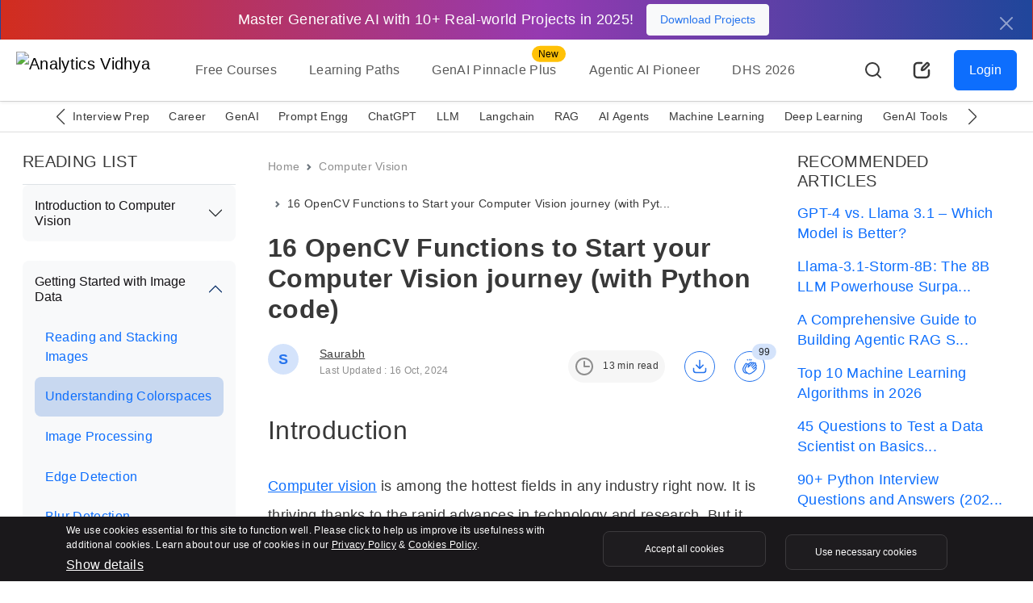

--- FILE ---
content_type: text/css
request_url: https://www.analyticsvidhya.com/wp-content/plugins/oembed-gist/css/style.min.css?ver=4.9.1
body_size: -285
content:
.gist .line,.gist .line span{word-wrap:normal!important}.gist table{margin-bottom:0!important;table-layout:auto!important}.gist .line-numbers{width:4em!important}.gist .line,.gist .line-number{font-size:12px!important;height:18px!important;line-height:18px!important}.gist .line{white-space:pre!important;width:auto!important}

--- FILE ---
content_type: text/javascript; charset=utf-8
request_url: https://gist.github.com/saurabhpal97/5edab42610ae93ecb1aa02f18150b05f.js
body_size: 2390
content:
document.write('<link rel="stylesheet" href="https://github.githubassets.com/assets/gist-embed-68783a026c0c.css">')
document.write('<div id=\"gist95293074\" class=\"gist\">\n    <div class=\"gist-file\" translate=\"no\" data-color-mode=\"light\" data-light-theme=\"light\">\n      <div class=\"gist-data\">\n        <div class=\"js-gist-file-update-container js-task-list-container\">\n  <div id=\"file-bitwise-operations-py\" class=\"file my-2\">\n    \n    <div itemprop=\"text\"\n      class=\"Box-body p-0 blob-wrapper data type-python  \"\n      style=\"overflow: auto\" tabindex=\"0\" role=\"region\"\n      aria-label=\"Bitwise Operations.py content, created by saurabhpal97 on 09:44AM on March 23, 2019.\"\n    >\n\n        \n<div class=\"js-check-hidden-unicode js-blob-code-container blob-code-content\">\n\n  <template class=\"js-file-alert-template\">\n  <div data-view-component=\"true\" class=\"flash flash-warn flash-full d-flex flex-items-center\">\n  <svg aria-hidden=\"true\" height=\"16\" viewBox=\"0 0 16 16\" version=\"1.1\" width=\"16\" data-view-component=\"true\" class=\"octicon octicon-alert\">\n    <path d=\"M6.457 1.047c.659-1.234 2.427-1.234 3.086 0l6.082 11.378A1.75 1.75 0 0 1 14.082 15H1.918a1.75 1.75 0 0 1-1.543-2.575Zm1.763.707a.25.25 0 0 0-.44 0L1.698 13.132a.25.25 0 0 0 .22.368h12.164a.25.25 0 0 0 .22-.368Zm.53 3.996v2.5a.75.75 0 0 1-1.5 0v-2.5a.75.75 0 0 1 1.5 0ZM9 11a1 1 0 1 1-2 0 1 1 0 0 1 2 0Z\"><\/path>\n<\/svg>\n    <span>\n      This file contains hidden or bidirectional Unicode text that may be interpreted or compiled differently than what appears below. To review, open the file in an editor that reveals hidden Unicode characters.\n      <a class=\"Link--inTextBlock\" href=\"https://github.co/hiddenchars\" target=\"_blank\">Learn more about bidirectional Unicode characters<\/a>\n    <\/span>\n\n\n  <div data-view-component=\"true\" class=\"flash-action\">        <a href=\"{{ revealButtonHref }}\" data-view-component=\"true\" class=\"btn-sm btn\">    Show hidden characters\n<\/a>\n<\/div>\n<\/div><\/template>\n<template class=\"js-line-alert-template\">\n  <span aria-label=\"This line has hidden Unicode characters\" data-view-component=\"true\" class=\"line-alert tooltipped tooltipped-e\">\n    <svg aria-hidden=\"true\" height=\"16\" viewBox=\"0 0 16 16\" version=\"1.1\" width=\"16\" data-view-component=\"true\" class=\"octicon octicon-alert\">\n    <path d=\"M6.457 1.047c.659-1.234 2.427-1.234 3.086 0l6.082 11.378A1.75 1.75 0 0 1 14.082 15H1.918a1.75 1.75 0 0 1-1.543-2.575Zm1.763.707a.25.25 0 0 0-.44 0L1.698 13.132a.25.25 0 0 0 .22.368h12.164a.25.25 0 0 0 .22-.368Zm.53 3.996v2.5a.75.75 0 0 1-1.5 0v-2.5a.75.75 0 0 1 1.5 0ZM9 11a1 1 0 1 1-2 0 1 1 0 0 1 2 0Z\"><\/path>\n<\/svg>\n<\/span><\/template>\n\n  <table data-hpc class=\"highlight tab-size js-file-line-container\" data-tab-size=\"4\" data-paste-markdown-skip data-tagsearch-path=\"Bitwise Operations.py\">\n        <tr>\n          <td id=\"file-bitwise-operations-py-L1\" class=\"blob-num js-line-number js-blob-rnum\" data-line-number=\"1\"><\/td>\n          <td id=\"file-bitwise-operations-py-LC1\" class=\"blob-code blob-code-inner js-file-line\"><span class=pl-c>#import required libraries<\/span><\/td>\n        <\/tr>\n        <tr>\n          <td id=\"file-bitwise-operations-py-L2\" class=\"blob-num js-line-number js-blob-rnum\" data-line-number=\"2\"><\/td>\n          <td id=\"file-bitwise-operations-py-LC2\" class=\"blob-code blob-code-inner js-file-line\"><span class=pl-k>import<\/span> <span class=pl-s1>numpy<\/span> <span class=pl-k>as<\/span> <span class=pl-s1>np<\/span> <\/td>\n        <\/tr>\n        <tr>\n          <td id=\"file-bitwise-operations-py-L3\" class=\"blob-num js-line-number js-blob-rnum\" data-line-number=\"3\"><\/td>\n          <td id=\"file-bitwise-operations-py-LC3\" class=\"blob-code blob-code-inner js-file-line\"><span class=pl-k>import<\/span> <span class=pl-s1>matplotlib<\/span>.<span class=pl-s1>pyplot<\/span> <span class=pl-k>as<\/span> <span class=pl-s1>plt<\/span> <\/td>\n        <\/tr>\n        <tr>\n          <td id=\"file-bitwise-operations-py-L4\" class=\"blob-num js-line-number js-blob-rnum\" data-line-number=\"4\"><\/td>\n          <td id=\"file-bitwise-operations-py-LC4\" class=\"blob-code blob-code-inner js-file-line\"><span class=pl-k>import<\/span> <span class=pl-s1>cv2<\/span> <\/td>\n        <\/tr>\n        <tr>\n          <td id=\"file-bitwise-operations-py-L5\" class=\"blob-num js-line-number js-blob-rnum\" data-line-number=\"5\"><\/td>\n          <td id=\"file-bitwise-operations-py-LC5\" class=\"blob-code blob-code-inner js-file-line\"><span class=pl-c1>%<\/span><span class=pl-s1>matplotlib<\/span> <span class=pl-s1>inline<\/span> <\/td>\n        <\/tr>\n        <tr>\n          <td id=\"file-bitwise-operations-py-L6\" class=\"blob-num js-line-number js-blob-rnum\" data-line-number=\"6\"><\/td>\n          <td id=\"file-bitwise-operations-py-LC6\" class=\"blob-code blob-code-inner js-file-line\"><span class=pl-c>#read the image<\/span><\/td>\n        <\/tr>\n        <tr>\n          <td id=\"file-bitwise-operations-py-L7\" class=\"blob-num js-line-number js-blob-rnum\" data-line-number=\"7\"><\/td>\n          <td id=\"file-bitwise-operations-py-LC7\" class=\"blob-code blob-code-inner js-file-line\"><span class=pl-s1>image<\/span> <span class=pl-c1>=<\/span> <span class=pl-s1>cv2<\/span>.<span class=pl-c1>imread<\/span>(<span class=pl-s>&#39;coins.jpg&#39;<\/span>)<\/td>\n        <\/tr>\n        <tr>\n          <td id=\"file-bitwise-operations-py-L8\" class=\"blob-num js-line-number js-blob-rnum\" data-line-number=\"8\"><\/td>\n          <td id=\"file-bitwise-operations-py-LC8\" class=\"blob-code blob-code-inner js-file-line\"><span class=pl-c>#apply thresholdin <\/span><\/td>\n        <\/tr>\n        <tr>\n          <td id=\"file-bitwise-operations-py-L9\" class=\"blob-num js-line-number js-blob-rnum\" data-line-number=\"9\"><\/td>\n          <td id=\"file-bitwise-operations-py-LC9\" class=\"blob-code blob-code-inner js-file-line\"><span class=pl-s1>ret<\/span>,<span class=pl-s1>mask<\/span> <span class=pl-c1>=<\/span> <span class=pl-s1>cv2<\/span>.<span class=pl-c1>threshold<\/span>(<span class=pl-s1>sure_fg<\/span>,<span class=pl-c1>0<\/span>,<span class=pl-c1>255<\/span>,<span class=pl-s1>cv2<\/span>.<span class=pl-c1>THRESH_BINARY_INV<\/span><span class=pl-c1>+<\/span><span class=pl-s1>cv2<\/span>.<span class=pl-c1>THRESH_OTSU<\/span>) <\/td>\n        <\/tr>\n        <tr>\n          <td id=\"file-bitwise-operations-py-L10\" class=\"blob-num js-line-number js-blob-rnum\" data-line-number=\"10\"><\/td>\n          <td id=\"file-bitwise-operations-py-LC10\" class=\"blob-code blob-code-inner js-file-line\"><span class=pl-c>#apply AND operation on image and mask generated by thrresholding<\/span><\/td>\n        <\/tr>\n        <tr>\n          <td id=\"file-bitwise-operations-py-L11\" class=\"blob-num js-line-number js-blob-rnum\" data-line-number=\"11\"><\/td>\n          <td id=\"file-bitwise-operations-py-LC11\" class=\"blob-code blob-code-inner js-file-line\"><span class=pl-s1>final<\/span> <span class=pl-c1>=<\/span> <span class=pl-s1>cv2<\/span>.<span class=pl-c1>bitwise_and<\/span>(<span class=pl-s1>image<\/span>,<span class=pl-s1>image<\/span>,<span class=pl-s1>mask<\/span> <span class=pl-c1>=<\/span> <span class=pl-s1>mask<\/span>) <\/td>\n        <\/tr>\n        <tr>\n          <td id=\"file-bitwise-operations-py-L12\" class=\"blob-num js-line-number js-blob-rnum\" data-line-number=\"12\"><\/td>\n          <td id=\"file-bitwise-operations-py-LC12\" class=\"blob-code blob-code-inner js-file-line\"><span class=pl-c>#plot the result<\/span><\/td>\n        <\/tr>\n        <tr>\n          <td id=\"file-bitwise-operations-py-L13\" class=\"blob-num js-line-number js-blob-rnum\" data-line-number=\"13\"><\/td>\n          <td id=\"file-bitwise-operations-py-LC13\" class=\"blob-code blob-code-inner js-file-line\"><span class=pl-s1>plt<\/span>.<span class=pl-c1>imshow<\/span>(<span class=pl-s1>final<\/span>)<\/td>\n        <\/tr>\n  <\/table>\n<\/div>\n\n\n    <\/div>\n\n  <\/div>\n<\/div>\n\n      <\/div>\n      <div class=\"gist-meta\">\n        <a href=\"https://gist.github.com/saurabhpal97/5edab42610ae93ecb1aa02f18150b05f/raw/26008ab29b837a78dcb6bfd9b74f9c5ecca1b5d9/Bitwise%20Operations.py\" style=\"float:right\" class=\"Link--inTextBlock\">view raw<\/a>\n        <a href=\"https://gist.github.com/saurabhpal97/5edab42610ae93ecb1aa02f18150b05f#file-bitwise-operations-py\" class=\"Link--inTextBlock\">\n          Bitwise Operations.py\n        <\/a>\n        hosted with &#10084; by <a class=\"Link--inTextBlock\" href=\"https://github.com\">GitHub<\/a>\n      <\/div>\n    <\/div>\n<\/div>\n')


--- FILE ---
content_type: text/javascript; charset=utf-8
request_url: https://gist.github.com/saurabhpal97/2ec2367ad15beb0b64a41ec0689d8cd4.js
body_size: 2445
content:
document.write('<link rel="stylesheet" href="https://github.githubassets.com/assets/gist-embed-68783a026c0c.css">')
document.write('<div id=\"gist95293107\" class=\"gist\">\n    <div class=\"gist-file\" translate=\"no\" data-color-mode=\"light\" data-light-theme=\"light\">\n      <div class=\"gist-data\">\n        <div class=\"js-gist-file-update-container js-task-list-container\">\n  <div id=\"file-image-filtering-py\" class=\"file my-2\">\n    \n    <div itemprop=\"text\"\n      class=\"Box-body p-0 blob-wrapper data type-python  \"\n      style=\"overflow: auto\" tabindex=\"0\" role=\"region\"\n      aria-label=\"Image Filtering.py content, created by saurabhpal97 on 09:49AM on March 23, 2019.\"\n    >\n\n        \n<div class=\"js-check-hidden-unicode js-blob-code-container blob-code-content\">\n\n  <template class=\"js-file-alert-template\">\n  <div data-view-component=\"true\" class=\"flash flash-warn flash-full d-flex flex-items-center\">\n  <svg aria-hidden=\"true\" height=\"16\" viewBox=\"0 0 16 16\" version=\"1.1\" width=\"16\" data-view-component=\"true\" class=\"octicon octicon-alert\">\n    <path d=\"M6.457 1.047c.659-1.234 2.427-1.234 3.086 0l6.082 11.378A1.75 1.75 0 0 1 14.082 15H1.918a1.75 1.75 0 0 1-1.543-2.575Zm1.763.707a.25.25 0 0 0-.44 0L1.698 13.132a.25.25 0 0 0 .22.368h12.164a.25.25 0 0 0 .22-.368Zm.53 3.996v2.5a.75.75 0 0 1-1.5 0v-2.5a.75.75 0 0 1 1.5 0ZM9 11a1 1 0 1 1-2 0 1 1 0 0 1 2 0Z\"><\/path>\n<\/svg>\n    <span>\n      This file contains hidden or bidirectional Unicode text that may be interpreted or compiled differently than what appears below. To review, open the file in an editor that reveals hidden Unicode characters.\n      <a class=\"Link--inTextBlock\" href=\"https://github.co/hiddenchars\" target=\"_blank\">Learn more about bidirectional Unicode characters<\/a>\n    <\/span>\n\n\n  <div data-view-component=\"true\" class=\"flash-action\">        <a href=\"{{ revealButtonHref }}\" data-view-component=\"true\" class=\"btn-sm btn\">    Show hidden characters\n<\/a>\n<\/div>\n<\/div><\/template>\n<template class=\"js-line-alert-template\">\n  <span aria-label=\"This line has hidden Unicode characters\" data-view-component=\"true\" class=\"line-alert tooltipped tooltipped-e\">\n    <svg aria-hidden=\"true\" height=\"16\" viewBox=\"0 0 16 16\" version=\"1.1\" width=\"16\" data-view-component=\"true\" class=\"octicon octicon-alert\">\n    <path d=\"M6.457 1.047c.659-1.234 2.427-1.234 3.086 0l6.082 11.378A1.75 1.75 0 0 1 14.082 15H1.918a1.75 1.75 0 0 1-1.543-2.575Zm1.763.707a.25.25 0 0 0-.44 0L1.698 13.132a.25.25 0 0 0 .22.368h12.164a.25.25 0 0 0 .22-.368Zm.53 3.996v2.5a.75.75 0 0 1-1.5 0v-2.5a.75.75 0 0 1 1.5 0ZM9 11a1 1 0 1 1-2 0 1 1 0 0 1 2 0Z\"><\/path>\n<\/svg>\n<\/span><\/template>\n\n  <table data-hpc class=\"highlight tab-size js-file-line-container\" data-tab-size=\"4\" data-paste-markdown-skip data-tagsearch-path=\"Image Filtering.py\">\n        <tr>\n          <td id=\"file-image-filtering-py-L1\" class=\"blob-num js-line-number js-blob-rnum\" data-line-number=\"1\"><\/td>\n          <td id=\"file-image-filtering-py-LC1\" class=\"blob-code blob-code-inner js-file-line\">#importing the required libraries <\/td>\n        <\/tr>\n        <tr>\n          <td id=\"file-image-filtering-py-L2\" class=\"blob-num js-line-number js-blob-rnum\" data-line-number=\"2\"><\/td>\n          <td id=\"file-image-filtering-py-LC2\" class=\"blob-code blob-code-inner js-file-line\">import numpy as np <\/td>\n        <\/tr>\n        <tr>\n          <td id=\"file-image-filtering-py-L3\" class=\"blob-num js-line-number js-blob-rnum\" data-line-number=\"3\"><\/td>\n          <td id=\"file-image-filtering-py-LC3\" class=\"blob-code blob-code-inner js-file-line\">import cv2 <\/td>\n        <\/tr>\n        <tr>\n          <td id=\"file-image-filtering-py-L4\" class=\"blob-num js-line-number js-blob-rnum\" data-line-number=\"4\"><\/td>\n          <td id=\"file-image-filtering-py-LC4\" class=\"blob-code blob-code-inner js-file-line\">import matplotlib.pyplot as plt <\/td>\n        <\/tr>\n        <tr>\n          <td id=\"file-image-filtering-py-L5\" class=\"blob-num js-line-number js-blob-rnum\" data-line-number=\"5\"><\/td>\n          <td id=\"file-image-filtering-py-LC5\" class=\"blob-code blob-code-inner js-file-line\">%matplotlib inline <\/td>\n        <\/tr>\n        <tr>\n          <td id=\"file-image-filtering-py-L6\" class=\"blob-num js-line-number js-blob-rnum\" data-line-number=\"6\"><\/td>\n          <td id=\"file-image-filtering-py-LC6\" class=\"blob-code blob-code-inner js-file-line\">image = cv2.imread(&#39;index.png&#39;) <\/td>\n        <\/tr>\n        <tr>\n          <td id=\"file-image-filtering-py-L7\" class=\"blob-num js-line-number js-blob-rnum\" data-line-number=\"7\"><\/td>\n          <td id=\"file-image-filtering-py-LC7\" class=\"blob-code blob-code-inner js-file-line\">#using the averaging kernel for image smoothening <\/td>\n        <\/tr>\n        <tr>\n          <td id=\"file-image-filtering-py-L8\" class=\"blob-num js-line-number js-blob-rnum\" data-line-number=\"8\"><\/td>\n          <td id=\"file-image-filtering-py-LC8\" class=\"blob-code blob-code-inner js-file-line\">averaging_kernel = np.ones((3,3),np.float32)/9 <\/td>\n        <\/tr>\n        <tr>\n          <td id=\"file-image-filtering-py-L9\" class=\"blob-num js-line-number js-blob-rnum\" data-line-number=\"9\"><\/td>\n          <td id=\"file-image-filtering-py-LC9\" class=\"blob-code blob-code-inner js-file-line\">filtered_image = cv2.filter2D(image,-1,kernel) <\/td>\n        <\/tr>\n        <tr>\n          <td id=\"file-image-filtering-py-L10\" class=\"blob-num js-line-number js-blob-rnum\" data-line-number=\"10\"><\/td>\n          <td id=\"file-image-filtering-py-LC10\" class=\"blob-code blob-code-inner js-file-line\">plt.imshow(dst) <\/td>\n        <\/tr>\n        <tr>\n          <td id=\"file-image-filtering-py-L11\" class=\"blob-num js-line-number js-blob-rnum\" data-line-number=\"11\"><\/td>\n          <td id=\"file-image-filtering-py-LC11\" class=\"blob-code blob-code-inner js-file-line\">#get a one dimensional Gaussian Kernel <\/td>\n        <\/tr>\n        <tr>\n          <td id=\"file-image-filtering-py-L12\" class=\"blob-num js-line-number js-blob-rnum\" data-line-number=\"12\"><\/td>\n          <td id=\"file-image-filtering-py-LC12\" class=\"blob-code blob-code-inner js-file-line\">gaussian_kernel_x = cv2.getGaussianKernel(5,1) <\/td>\n        <\/tr>\n        <tr>\n          <td id=\"file-image-filtering-py-L13\" class=\"blob-num js-line-number js-blob-rnum\" data-line-number=\"13\"><\/td>\n          <td id=\"file-image-filtering-py-LC13\" class=\"blob-code blob-code-inner js-file-line\">gaussian_kernel_y = cv2.getGaussianKernel(5,1) <\/td>\n        <\/tr>\n        <tr>\n          <td id=\"file-image-filtering-py-L14\" class=\"blob-num js-line-number js-blob-rnum\" data-line-number=\"14\"><\/td>\n          <td id=\"file-image-filtering-py-LC14\" class=\"blob-code blob-code-inner js-file-line\">#converting to two dimensional kernel using matrix multiplication <\/td>\n        <\/tr>\n        <tr>\n          <td id=\"file-image-filtering-py-L15\" class=\"blob-num js-line-number js-blob-rnum\" data-line-number=\"15\"><\/td>\n          <td id=\"file-image-filtering-py-LC15\" class=\"blob-code blob-code-inner js-file-line\">gaussian_kernel = gaussian_kernel_x * gaussian_kernel_y.T <\/td>\n        <\/tr>\n        <tr>\n          <td id=\"file-image-filtering-py-L16\" class=\"blob-num js-line-number js-blob-rnum\" data-line-number=\"16\"><\/td>\n          <td id=\"file-image-filtering-py-LC16\" class=\"blob-code blob-code-inner js-file-line\">#you can also use cv2.GaussianBLurring(image,(shape of kernel),standard deviation) instead of cv2.filter2D <\/td>\n        <\/tr>\n        <tr>\n          <td id=\"file-image-filtering-py-L17\" class=\"blob-num js-line-number js-blob-rnum\" data-line-number=\"17\"><\/td>\n          <td id=\"file-image-filtering-py-LC17\" class=\"blob-code blob-code-inner js-file-line\">filtered_image = cv2.filter2D(image,-1,gaussian_kernel) <\/td>\n        <\/tr>\n        <tr>\n          <td id=\"file-image-filtering-py-L18\" class=\"blob-num js-line-number js-blob-rnum\" data-line-number=\"18\"><\/td>\n          <td id=\"file-image-filtering-py-LC18\" class=\"blob-code blob-code-inner js-file-line\">plt.imshow()<\/td>\n        <\/tr>\n  <\/table>\n<\/div>\n\n\n    <\/div>\n\n  <\/div>\n<\/div>\n\n      <\/div>\n      <div class=\"gist-meta\">\n        <a href=\"https://gist.github.com/saurabhpal97/2ec2367ad15beb0b64a41ec0689d8cd4/raw/1a04694225bf4cce23b153dc53cb4fa1773b5e14/Image%20Filtering.py\" style=\"float:right\" class=\"Link--inTextBlock\">view raw<\/a>\n        <a href=\"https://gist.github.com/saurabhpal97/2ec2367ad15beb0b64a41ec0689d8cd4#file-image-filtering-py\" class=\"Link--inTextBlock\">\n          Image Filtering.py\n        <\/a>\n        hosted with &#10084; by <a class=\"Link--inTextBlock\" href=\"https://github.com\">GitHub<\/a>\n      <\/div>\n    <\/div>\n<\/div>\n')


--- FILE ---
content_type: text/javascript; charset=utf-8
request_url: https://gist.github.com/saurabhpal97/897cc9f3ed0e0e186b4ac26ce00ee4e6.js
body_size: 2553
content:
document.write('<link rel="stylesheet" href="https://github.githubassets.com/assets/gist-embed-68783a026c0c.css">')
document.write('<div id=\"gist95293161\" class=\"gist\">\n    <div class=\"gist-file\" translate=\"no\" data-color-mode=\"light\" data-light-theme=\"light\">\n      <div class=\"gist-data\">\n        <div class=\"js-gist-file-update-container js-task-list-container\">\n  <div id=\"file-feature-matching-py\" class=\"file my-2\">\n    \n    <div itemprop=\"text\"\n      class=\"Box-body p-0 blob-wrapper data type-python  \"\n      style=\"overflow: auto\" tabindex=\"0\" role=\"region\"\n      aria-label=\"Feature Matching.py content, created by saurabhpal97 on 09:57AM on March 23, 2019.\"\n    >\n\n        \n<div class=\"js-check-hidden-unicode js-blob-code-container blob-code-content\">\n\n  <template class=\"js-file-alert-template\">\n  <div data-view-component=\"true\" class=\"flash flash-warn flash-full d-flex flex-items-center\">\n  <svg aria-hidden=\"true\" height=\"16\" viewBox=\"0 0 16 16\" version=\"1.1\" width=\"16\" data-view-component=\"true\" class=\"octicon octicon-alert\">\n    <path d=\"M6.457 1.047c.659-1.234 2.427-1.234 3.086 0l6.082 11.378A1.75 1.75 0 0 1 14.082 15H1.918a1.75 1.75 0 0 1-1.543-2.575Zm1.763.707a.25.25 0 0 0-.44 0L1.698 13.132a.25.25 0 0 0 .22.368h12.164a.25.25 0 0 0 .22-.368Zm.53 3.996v2.5a.75.75 0 0 1-1.5 0v-2.5a.75.75 0 0 1 1.5 0ZM9 11a1 1 0 1 1-2 0 1 1 0 0 1 2 0Z\"><\/path>\n<\/svg>\n    <span>\n      This file contains hidden or bidirectional Unicode text that may be interpreted or compiled differently than what appears below. To review, open the file in an editor that reveals hidden Unicode characters.\n      <a class=\"Link--inTextBlock\" href=\"https://github.co/hiddenchars\" target=\"_blank\">Learn more about bidirectional Unicode characters<\/a>\n    <\/span>\n\n\n  <div data-view-component=\"true\" class=\"flash-action\">        <a href=\"{{ revealButtonHref }}\" data-view-component=\"true\" class=\"btn-sm btn\">    Show hidden characters\n<\/a>\n<\/div>\n<\/div><\/template>\n<template class=\"js-line-alert-template\">\n  <span aria-label=\"This line has hidden Unicode characters\" data-view-component=\"true\" class=\"line-alert tooltipped tooltipped-e\">\n    <svg aria-hidden=\"true\" height=\"16\" viewBox=\"0 0 16 16\" version=\"1.1\" width=\"16\" data-view-component=\"true\" class=\"octicon octicon-alert\">\n    <path d=\"M6.457 1.047c.659-1.234 2.427-1.234 3.086 0l6.082 11.378A1.75 1.75 0 0 1 14.082 15H1.918a1.75 1.75 0 0 1-1.543-2.575Zm1.763.707a.25.25 0 0 0-.44 0L1.698 13.132a.25.25 0 0 0 .22.368h12.164a.25.25 0 0 0 .22-.368Zm.53 3.996v2.5a.75.75 0 0 1-1.5 0v-2.5a.75.75 0 0 1 1.5 0ZM9 11a1 1 0 1 1-2 0 1 1 0 0 1 2 0Z\"><\/path>\n<\/svg>\n<\/span><\/template>\n\n  <table data-hpc class=\"highlight tab-size js-file-line-container\" data-tab-size=\"4\" data-paste-markdown-skip data-tagsearch-path=\"Feature Matching.py\">\n        <tr>\n          <td id=\"file-feature-matching-py-L1\" class=\"blob-num js-line-number js-blob-rnum\" data-line-number=\"1\"><\/td>\n          <td id=\"file-feature-matching-py-LC1\" class=\"blob-code blob-code-inner js-file-line\">import numpy as np<\/td>\n        <\/tr>\n        <tr>\n          <td id=\"file-feature-matching-py-L2\" class=\"blob-num js-line-number js-blob-rnum\" data-line-number=\"2\"><\/td>\n          <td id=\"file-feature-matching-py-LC2\" class=\"blob-code blob-code-inner js-file-line\">import cv2<\/td>\n        <\/tr>\n        <tr>\n          <td id=\"file-feature-matching-py-L3\" class=\"blob-num js-line-number js-blob-rnum\" data-line-number=\"3\"><\/td>\n          <td id=\"file-feature-matching-py-LC3\" class=\"blob-code blob-code-inner js-file-line\">import matplotlib.pyplot as plt<\/td>\n        <\/tr>\n        <tr>\n          <td id=\"file-feature-matching-py-L4\" class=\"blob-num js-line-number js-blob-rnum\" data-line-number=\"4\"><\/td>\n          <td id=\"file-feature-matching-py-LC4\" class=\"blob-code blob-code-inner js-file-line\">%matplotlib inline<\/td>\n        <\/tr>\n        <tr>\n          <td id=\"file-feature-matching-py-L5\" class=\"blob-num js-line-number js-blob-rnum\" data-line-number=\"5\"><\/td>\n          <td id=\"file-feature-matching-py-LC5\" class=\"blob-code blob-code-inner js-file-line\">\n<\/td>\n        <\/tr>\n        <tr>\n          <td id=\"file-feature-matching-py-L6\" class=\"blob-num js-line-number js-blob-rnum\" data-line-number=\"6\"><\/td>\n          <td id=\"file-feature-matching-py-LC6\" class=\"blob-code blob-code-inner js-file-line\">#reading images in grayscale format<\/td>\n        <\/tr>\n        <tr>\n          <td id=\"file-feature-matching-py-L7\" class=\"blob-num js-line-number js-blob-rnum\" data-line-number=\"7\"><\/td>\n          <td id=\"file-feature-matching-py-LC7\" class=\"blob-code blob-code-inner js-file-line\">image1 = cv2.imread(&#39;messi.jpg&#39;,0)<\/td>\n        <\/tr>\n        <tr>\n          <td id=\"file-feature-matching-py-L8\" class=\"blob-num js-line-number js-blob-rnum\" data-line-number=\"8\"><\/td>\n          <td id=\"file-feature-matching-py-LC8\" class=\"blob-code blob-code-inner js-file-line\">image2 = cv2.imread(&#39;team.jpg&#39;,0)<\/td>\n        <\/tr>\n        <tr>\n          <td id=\"file-feature-matching-py-L9\" class=\"blob-num js-line-number js-blob-rnum\" data-line-number=\"9\"><\/td>\n          <td id=\"file-feature-matching-py-LC9\" class=\"blob-code blob-code-inner js-file-line\">\n<\/td>\n        <\/tr>\n        <tr>\n          <td id=\"file-feature-matching-py-L10\" class=\"blob-num js-line-number js-blob-rnum\" data-line-number=\"10\"><\/td>\n          <td id=\"file-feature-matching-py-LC10\" class=\"blob-code blob-code-inner js-file-line\">#finding out the keypoints and their descriptors<\/td>\n        <\/tr>\n        <tr>\n          <td id=\"file-feature-matching-py-L11\" class=\"blob-num js-line-number js-blob-rnum\" data-line-number=\"11\"><\/td>\n          <td id=\"file-feature-matching-py-LC11\" class=\"blob-code blob-code-inner js-file-line\">keypoints1,descriptors1 = cv2.detectAndCompute(image1,None)<\/td>\n        <\/tr>\n        <tr>\n          <td id=\"file-feature-matching-py-L12\" class=\"blob-num js-line-number js-blob-rnum\" data-line-number=\"12\"><\/td>\n          <td id=\"file-feature-matching-py-LC12\" class=\"blob-code blob-code-inner js-file-line\">keypoints2,descriptors2 = cv2.detectAndCompute(image2,None)<\/td>\n        <\/tr>\n        <tr>\n          <td id=\"file-feature-matching-py-L13\" class=\"blob-num js-line-number js-blob-rnum\" data-line-number=\"13\"><\/td>\n          <td id=\"file-feature-matching-py-LC13\" class=\"blob-code blob-code-inner js-file-line\">\n<\/td>\n        <\/tr>\n        <tr>\n          <td id=\"file-feature-matching-py-L14\" class=\"blob-num js-line-number js-blob-rnum\" data-line-number=\"14\"><\/td>\n          <td id=\"file-feature-matching-py-LC14\" class=\"blob-code blob-code-inner js-file-line\">#matching the descriptors from both the images <\/td>\n        <\/tr>\n        <tr>\n          <td id=\"file-feature-matching-py-L15\" class=\"blob-num js-line-number js-blob-rnum\" data-line-number=\"15\"><\/td>\n          <td id=\"file-feature-matching-py-LC15\" class=\"blob-code blob-code-inner js-file-line\">bf = cv2.BFMatcher()<\/td>\n        <\/tr>\n        <tr>\n          <td id=\"file-feature-matching-py-L16\" class=\"blob-num js-line-number js-blob-rnum\" data-line-number=\"16\"><\/td>\n          <td id=\"file-feature-matching-py-LC16\" class=\"blob-code blob-code-inner js-file-line\">matches = bf.knnMatch(ds1,ds2,k = 2)<\/td>\n        <\/tr>\n        <tr>\n          <td id=\"file-feature-matching-py-L17\" class=\"blob-num js-line-number js-blob-rnum\" data-line-number=\"17\"><\/td>\n          <td id=\"file-feature-matching-py-LC17\" class=\"blob-code blob-code-inner js-file-line\">\n<\/td>\n        <\/tr>\n        <tr>\n          <td id=\"file-feature-matching-py-L18\" class=\"blob-num js-line-number js-blob-rnum\" data-line-number=\"18\"><\/td>\n          <td id=\"file-feature-matching-py-LC18\" class=\"blob-code blob-code-inner js-file-line\">\n<\/td>\n        <\/tr>\n        <tr>\n          <td id=\"file-feature-matching-py-L19\" class=\"blob-num js-line-number js-blob-rnum\" data-line-number=\"19\"><\/td>\n          <td id=\"file-feature-matching-py-LC19\" class=\"blob-code blob-code-inner js-file-line\">#selecting only the good features<\/td>\n        <\/tr>\n        <tr>\n          <td id=\"file-feature-matching-py-L20\" class=\"blob-num js-line-number js-blob-rnum\" data-line-number=\"20\"><\/td>\n          <td id=\"file-feature-matching-py-LC20\" class=\"blob-code blob-code-inner js-file-line\">good_matches = []<\/td>\n        <\/tr>\n        <tr>\n          <td id=\"file-feature-matching-py-L21\" class=\"blob-num js-line-number js-blob-rnum\" data-line-number=\"21\"><\/td>\n          <td id=\"file-feature-matching-py-LC21\" class=\"blob-code blob-code-inner js-file-line\">for m,n in matches:<\/td>\n        <\/tr>\n        <tr>\n          <td id=\"file-feature-matching-py-L22\" class=\"blob-num js-line-number js-blob-rnum\" data-line-number=\"22\"><\/td>\n          <td id=\"file-feature-matching-py-LC22\" class=\"blob-code blob-code-inner js-file-line\">    if m.distance &lt; 0.75*n.distance:<\/td>\n        <\/tr>\n        <tr>\n          <td id=\"file-feature-matching-py-L23\" class=\"blob-num js-line-number js-blob-rnum\" data-line-number=\"23\"><\/td>\n          <td id=\"file-feature-matching-py-LC23\" class=\"blob-code blob-code-inner js-file-line\">        good.append([m])<\/td>\n        <\/tr>\n        <tr>\n          <td id=\"file-feature-matching-py-L24\" class=\"blob-num js-line-number js-blob-rnum\" data-line-number=\"24\"><\/td>\n          <td id=\"file-feature-matching-py-LC24\" class=\"blob-code blob-code-inner js-file-line\">\n<\/td>\n        <\/tr>\n        <tr>\n          <td id=\"file-feature-matching-py-L25\" class=\"blob-num js-line-number js-blob-rnum\" data-line-number=\"25\"><\/td>\n          <td id=\"file-feature-matching-py-LC25\" class=\"blob-code blob-code-inner js-file-line\">image3 = cv2.drawMatchesKnn(image1,kp1,image2,kp2,good,flags = 2)<\/td>\n        <\/tr>\n  <\/table>\n<\/div>\n\n\n    <\/div>\n\n  <\/div>\n<\/div>\n\n      <\/div>\n      <div class=\"gist-meta\">\n        <a href=\"https://gist.github.com/saurabhpal97/897cc9f3ed0e0e186b4ac26ce00ee4e6/raw/2187100853b45916c8e956579b1b885cebe7268e/Feature%20Matching.py\" style=\"float:right\" class=\"Link--inTextBlock\">view raw<\/a>\n        <a href=\"https://gist.github.com/saurabhpal97/897cc9f3ed0e0e186b4ac26ce00ee4e6#file-feature-matching-py\" class=\"Link--inTextBlock\">\n          Feature Matching.py\n        <\/a>\n        hosted with &#10084; by <a class=\"Link--inTextBlock\" href=\"https://github.com\">GitHub<\/a>\n      <\/div>\n    <\/div>\n<\/div>\n')


--- FILE ---
content_type: text/javascript; charset=utf-8
request_url: https://gist.github.com/saurabhpal97/4c991cec94b15b27d94a5b01cb3d404d.js
body_size: 2690
content:
document.write('<link rel="stylesheet" href="https://github.githubassets.com/assets/gist-embed-68783a026c0c.css">')
document.write('<div id=\"gist95293194\" class=\"gist\">\n    <div class=\"gist-file\" translate=\"no\" data-color-mode=\"light\" data-light-theme=\"light\">\n      <div class=\"gist-data\">\n        <div class=\"js-gist-file-update-container js-task-list-container\">\n  <div id=\"file-face-detection-py\" class=\"file my-2\">\n    \n    <div itemprop=\"text\"\n      class=\"Box-body p-0 blob-wrapper data type-python  \"\n      style=\"overflow: auto\" tabindex=\"0\" role=\"region\"\n      aria-label=\"Face Detection.py content, created by saurabhpal97 on 10:00AM on March 23, 2019.\"\n    >\n\n        \n<div class=\"js-check-hidden-unicode js-blob-code-container blob-code-content\">\n\n  <template class=\"js-file-alert-template\">\n  <div data-view-component=\"true\" class=\"flash flash-warn flash-full d-flex flex-items-center\">\n  <svg aria-hidden=\"true\" height=\"16\" viewBox=\"0 0 16 16\" version=\"1.1\" width=\"16\" data-view-component=\"true\" class=\"octicon octicon-alert\">\n    <path d=\"M6.457 1.047c.659-1.234 2.427-1.234 3.086 0l6.082 11.378A1.75 1.75 0 0 1 14.082 15H1.918a1.75 1.75 0 0 1-1.543-2.575Zm1.763.707a.25.25 0 0 0-.44 0L1.698 13.132a.25.25 0 0 0 .22.368h12.164a.25.25 0 0 0 .22-.368Zm.53 3.996v2.5a.75.75 0 0 1-1.5 0v-2.5a.75.75 0 0 1 1.5 0ZM9 11a1 1 0 1 1-2 0 1 1 0 0 1 2 0Z\"><\/path>\n<\/svg>\n    <span>\n      This file contains hidden or bidirectional Unicode text that may be interpreted or compiled differently than what appears below. To review, open the file in an editor that reveals hidden Unicode characters.\n      <a class=\"Link--inTextBlock\" href=\"https://github.co/hiddenchars\" target=\"_blank\">Learn more about bidirectional Unicode characters<\/a>\n    <\/span>\n\n\n  <div data-view-component=\"true\" class=\"flash-action\">        <a href=\"{{ revealButtonHref }}\" data-view-component=\"true\" class=\"btn-sm btn\">    Show hidden characters\n<\/a>\n<\/div>\n<\/div><\/template>\n<template class=\"js-line-alert-template\">\n  <span aria-label=\"This line has hidden Unicode characters\" data-view-component=\"true\" class=\"line-alert tooltipped tooltipped-e\">\n    <svg aria-hidden=\"true\" height=\"16\" viewBox=\"0 0 16 16\" version=\"1.1\" width=\"16\" data-view-component=\"true\" class=\"octicon octicon-alert\">\n    <path d=\"M6.457 1.047c.659-1.234 2.427-1.234 3.086 0l6.082 11.378A1.75 1.75 0 0 1 14.082 15H1.918a1.75 1.75 0 0 1-1.543-2.575Zm1.763.707a.25.25 0 0 0-.44 0L1.698 13.132a.25.25 0 0 0 .22.368h12.164a.25.25 0 0 0 .22-.368Zm.53 3.996v2.5a.75.75 0 0 1-1.5 0v-2.5a.75.75 0 0 1 1.5 0ZM9 11a1 1 0 1 1-2 0 1 1 0 0 1 2 0Z\"><\/path>\n<\/svg>\n<\/span><\/template>\n\n  <table data-hpc class=\"highlight tab-size js-file-line-container\" data-tab-size=\"4\" data-paste-markdown-skip data-tagsearch-path=\"Face Detection.py\">\n        <tr>\n          <td id=\"file-face-detection-py-L1\" class=\"blob-num js-line-number js-blob-rnum\" data-line-number=\"1\"><\/td>\n          <td id=\"file-face-detection-py-LC1\" class=\"blob-code blob-code-inner js-file-line\">#import required libraries<\/td>\n        <\/tr>\n        <tr>\n          <td id=\"file-face-detection-py-L2\" class=\"blob-num js-line-number js-blob-rnum\" data-line-number=\"2\"><\/td>\n          <td id=\"file-face-detection-py-LC2\" class=\"blob-code blob-code-inner js-file-line\">import numpy as np<\/td>\n        <\/tr>\n        <tr>\n          <td id=\"file-face-detection-py-L3\" class=\"blob-num js-line-number js-blob-rnum\" data-line-number=\"3\"><\/td>\n          <td id=\"file-face-detection-py-LC3\" class=\"blob-code blob-code-inner js-file-line\">import cv2 as cv<\/td>\n        <\/tr>\n        <tr>\n          <td id=\"file-face-detection-py-L4\" class=\"blob-num js-line-number js-blob-rnum\" data-line-number=\"4\"><\/td>\n          <td id=\"file-face-detection-py-LC4\" class=\"blob-code blob-code-inner js-file-line\">import matplotlib.pyplot as plt<\/td>\n        <\/tr>\n        <tr>\n          <td id=\"file-face-detection-py-L5\" class=\"blob-num js-line-number js-blob-rnum\" data-line-number=\"5\"><\/td>\n          <td id=\"file-face-detection-py-LC5\" class=\"blob-code blob-code-inner js-file-line\">%matplotlib inline<\/td>\n        <\/tr>\n        <tr>\n          <td id=\"file-face-detection-py-L6\" class=\"blob-num js-line-number js-blob-rnum\" data-line-number=\"6\"><\/td>\n          <td id=\"file-face-detection-py-LC6\" class=\"blob-code blob-code-inner js-file-line\">\n<\/td>\n        <\/tr>\n        <tr>\n          <td id=\"file-face-detection-py-L7\" class=\"blob-num js-line-number js-blob-rnum\" data-line-number=\"7\"><\/td>\n          <td id=\"file-face-detection-py-LC7\" class=\"blob-code blob-code-inner js-file-line\">#load the classifiers downloaded <\/td>\n        <\/tr>\n        <tr>\n          <td id=\"file-face-detection-py-L8\" class=\"blob-num js-line-number js-blob-rnum\" data-line-number=\"8\"><\/td>\n          <td id=\"file-face-detection-py-LC8\" class=\"blob-code blob-code-inner js-file-line\">face_cascade = cv.CascadeClassifier(&#39;haarcascade_frontalface_default.xml&#39;)<\/td>\n        <\/tr>\n        <tr>\n          <td id=\"file-face-detection-py-L9\" class=\"blob-num js-line-number js-blob-rnum\" data-line-number=\"9\"><\/td>\n          <td id=\"file-face-detection-py-LC9\" class=\"blob-code blob-code-inner js-file-line\">eye_cascade = cv.CascadeClassifier(&#39;haarcascade_eye.xml&#39;)<\/td>\n        <\/tr>\n        <tr>\n          <td id=\"file-face-detection-py-L10\" class=\"blob-num js-line-number js-blob-rnum\" data-line-number=\"10\"><\/td>\n          <td id=\"file-face-detection-py-LC10\" class=\"blob-code blob-code-inner js-file-line\">#read the image and convert to grayscale format<\/td>\n        <\/tr>\n        <tr>\n          <td id=\"file-face-detection-py-L11\" class=\"blob-num js-line-number js-blob-rnum\" data-line-number=\"11\"><\/td>\n          <td id=\"file-face-detection-py-LC11\" class=\"blob-code blob-code-inner js-file-line\">img = cv.imread(&#39;rotated_face.jpg&#39;)<\/td>\n        <\/tr>\n        <tr>\n          <td id=\"file-face-detection-py-L12\" class=\"blob-num js-line-number js-blob-rnum\" data-line-number=\"12\"><\/td>\n          <td id=\"file-face-detection-py-LC12\" class=\"blob-code blob-code-inner js-file-line\">gray = cv.cvtColor(img, cv.COLOR_BGR2GRAY)<\/td>\n        <\/tr>\n        <tr>\n          <td id=\"file-face-detection-py-L13\" class=\"blob-num js-line-number js-blob-rnum\" data-line-number=\"13\"><\/td>\n          <td id=\"file-face-detection-py-LC13\" class=\"blob-code blob-code-inner js-file-line\">#calculate coordinates <\/td>\n        <\/tr>\n        <tr>\n          <td id=\"file-face-detection-py-L14\" class=\"blob-num js-line-number js-blob-rnum\" data-line-number=\"14\"><\/td>\n          <td id=\"file-face-detection-py-LC14\" class=\"blob-code blob-code-inner js-file-line\">faces = face_cascade.detectMultiScale(gray, 1.1, 4)<\/td>\n        <\/tr>\n        <tr>\n          <td id=\"file-face-detection-py-L15\" class=\"blob-num js-line-number js-blob-rnum\" data-line-number=\"15\"><\/td>\n          <td id=\"file-face-detection-py-LC15\" class=\"blob-code blob-code-inner js-file-line\">for (x,y,w,h) in faces:<\/td>\n        <\/tr>\n        <tr>\n          <td id=\"file-face-detection-py-L16\" class=\"blob-num js-line-number js-blob-rnum\" data-line-number=\"16\"><\/td>\n          <td id=\"file-face-detection-py-LC16\" class=\"blob-code blob-code-inner js-file-line\">    cv.rectangle(img,(x,y),(x+w,y+h),(255,0,0),2)<\/td>\n        <\/tr>\n        <tr>\n          <td id=\"file-face-detection-py-L17\" class=\"blob-num js-line-number js-blob-rnum\" data-line-number=\"17\"><\/td>\n          <td id=\"file-face-detection-py-LC17\" class=\"blob-code blob-code-inner js-file-line\">    roi_gray = gray[y:y+h, x:x+w]<\/td>\n        <\/tr>\n        <tr>\n          <td id=\"file-face-detection-py-L18\" class=\"blob-num js-line-number js-blob-rnum\" data-line-number=\"18\"><\/td>\n          <td id=\"file-face-detection-py-LC18\" class=\"blob-code blob-code-inner js-file-line\">    roi_color = img[y:y+h, x:x+w]<\/td>\n        <\/tr>\n        <tr>\n          <td id=\"file-face-detection-py-L19\" class=\"blob-num js-line-number js-blob-rnum\" data-line-number=\"19\"><\/td>\n          <td id=\"file-face-detection-py-LC19\" class=\"blob-code blob-code-inner js-file-line\">    eyes = eye_cascade.detectMultiScale(roi_gray)<\/td>\n        <\/tr>\n        <tr>\n          <td id=\"file-face-detection-py-L20\" class=\"blob-num js-line-number js-blob-rnum\" data-line-number=\"20\"><\/td>\n          <td id=\"file-face-detection-py-LC20\" class=\"blob-code blob-code-inner js-file-line\">    #draw bounding boxes around detected features<\/td>\n        <\/tr>\n        <tr>\n          <td id=\"file-face-detection-py-L21\" class=\"blob-num js-line-number js-blob-rnum\" data-line-number=\"21\"><\/td>\n          <td id=\"file-face-detection-py-LC21\" class=\"blob-code blob-code-inner js-file-line\">    for (ex,ey,ew,eh) in eyes:<\/td>\n        <\/tr>\n        <tr>\n          <td id=\"file-face-detection-py-L22\" class=\"blob-num js-line-number js-blob-rnum\" data-line-number=\"22\"><\/td>\n          <td id=\"file-face-detection-py-LC22\" class=\"blob-code blob-code-inner js-file-line\">        cv.rectangle(roi_color,(ex,ey),(ex+ew,ey+eh),(0,255,0),2)<\/td>\n        <\/tr>\n        <tr>\n          <td id=\"file-face-detection-py-L23\" class=\"blob-num js-line-number js-blob-rnum\" data-line-number=\"23\"><\/td>\n          <td id=\"file-face-detection-py-LC23\" class=\"blob-code blob-code-inner js-file-line\">#plot the image<\/td>\n        <\/tr>\n        <tr>\n          <td id=\"file-face-detection-py-L24\" class=\"blob-num js-line-number js-blob-rnum\" data-line-number=\"24\"><\/td>\n          <td id=\"file-face-detection-py-LC24\" class=\"blob-code blob-code-inner js-file-line\">plt.imshow(img)<\/td>\n        <\/tr>\n        <tr>\n          <td id=\"file-face-detection-py-L25\" class=\"blob-num js-line-number js-blob-rnum\" data-line-number=\"25\"><\/td>\n          <td id=\"file-face-detection-py-LC25\" class=\"blob-code blob-code-inner js-file-line\">#write image <\/td>\n        <\/tr>\n        <tr>\n          <td id=\"file-face-detection-py-L26\" class=\"blob-num js-line-number js-blob-rnum\" data-line-number=\"26\"><\/td>\n          <td id=\"file-face-detection-py-LC26\" class=\"blob-code blob-code-inner js-file-line\">cv2.imwrite(&#39;face_detection.jpg&#39;,img)<\/td>\n        <\/tr>\n  <\/table>\n<\/div>\n\n\n    <\/div>\n\n  <\/div>\n<\/div>\n\n      <\/div>\n      <div class=\"gist-meta\">\n        <a href=\"https://gist.github.com/saurabhpal97/4c991cec94b15b27d94a5b01cb3d404d/raw/3c1630303504e27a9ce427ae903d56c125892fda/Face%20Detection.py\" style=\"float:right\" class=\"Link--inTextBlock\">view raw<\/a>\n        <a href=\"https://gist.github.com/saurabhpal97/4c991cec94b15b27d94a5b01cb3d404d#file-face-detection-py\" class=\"Link--inTextBlock\">\n          Face Detection.py\n        <\/a>\n        hosted with &#10084; by <a class=\"Link--inTextBlock\" href=\"https://github.com\">GitHub<\/a>\n      <\/div>\n    <\/div>\n<\/div>\n')


--- FILE ---
content_type: text/javascript; charset=utf-8
request_url: https://gist.github.com/saurabhpal97/7e33d23f5413e89056b3977f91778439.js
body_size: 2608
content:
document.write('<link rel="stylesheet" href="https://github.githubassets.com/assets/gist-embed-68783a026c0c.css">')
document.write('<div id=\"gist95293031\" class=\"gist\">\n    <div class=\"gist-file\" translate=\"no\" data-color-mode=\"light\" data-light-theme=\"light\">\n      <div class=\"gist-data\">\n        <div class=\"js-gist-file-update-container js-task-list-container\">\n  <div id=\"file-adaptive-thresholding-py\" class=\"file my-2\">\n    \n    <div itemprop=\"text\"\n      class=\"Box-body p-0 blob-wrapper data type-python  \"\n      style=\"overflow: auto\" tabindex=\"0\" role=\"region\"\n      aria-label=\"Adaptive Thresholding.py content, created by saurabhpal97 on 09:38AM on March 23, 2019.\"\n    >\n\n        \n<div class=\"js-check-hidden-unicode js-blob-code-container blob-code-content\">\n\n  <template class=\"js-file-alert-template\">\n  <div data-view-component=\"true\" class=\"flash flash-warn flash-full d-flex flex-items-center\">\n  <svg aria-hidden=\"true\" height=\"16\" viewBox=\"0 0 16 16\" version=\"1.1\" width=\"16\" data-view-component=\"true\" class=\"octicon octicon-alert\">\n    <path d=\"M6.457 1.047c.659-1.234 2.427-1.234 3.086 0l6.082 11.378A1.75 1.75 0 0 1 14.082 15H1.918a1.75 1.75 0 0 1-1.543-2.575Zm1.763.707a.25.25 0 0 0-.44 0L1.698 13.132a.25.25 0 0 0 .22.368h12.164a.25.25 0 0 0 .22-.368Zm.53 3.996v2.5a.75.75 0 0 1-1.5 0v-2.5a.75.75 0 0 1 1.5 0ZM9 11a1 1 0 1 1-2 0 1 1 0 0 1 2 0Z\"><\/path>\n<\/svg>\n    <span>\n      This file contains hidden or bidirectional Unicode text that may be interpreted or compiled differently than what appears below. To review, open the file in an editor that reveals hidden Unicode characters.\n      <a class=\"Link--inTextBlock\" href=\"https://github.co/hiddenchars\" target=\"_blank\">Learn more about bidirectional Unicode characters<\/a>\n    <\/span>\n\n\n  <div data-view-component=\"true\" class=\"flash-action\">        <a href=\"{{ revealButtonHref }}\" data-view-component=\"true\" class=\"btn-sm btn\">    Show hidden characters\n<\/a>\n<\/div>\n<\/div><\/template>\n<template class=\"js-line-alert-template\">\n  <span aria-label=\"This line has hidden Unicode characters\" data-view-component=\"true\" class=\"line-alert tooltipped tooltipped-e\">\n    <svg aria-hidden=\"true\" height=\"16\" viewBox=\"0 0 16 16\" version=\"1.1\" width=\"16\" data-view-component=\"true\" class=\"octicon octicon-alert\">\n    <path d=\"M6.457 1.047c.659-1.234 2.427-1.234 3.086 0l6.082 11.378A1.75 1.75 0 0 1 14.082 15H1.918a1.75 1.75 0 0 1-1.543-2.575Zm1.763.707a.25.25 0 0 0-.44 0L1.698 13.132a.25.25 0 0 0 .22.368h12.164a.25.25 0 0 0 .22-.368Zm.53 3.996v2.5a.75.75 0 0 1-1.5 0v-2.5a.75.75 0 0 1 1.5 0ZM9 11a1 1 0 1 1-2 0 1 1 0 0 1 2 0Z\"><\/path>\n<\/svg>\n<\/span><\/template>\n\n  <table data-hpc class=\"highlight tab-size js-file-line-container\" data-tab-size=\"4\" data-paste-markdown-skip data-tagsearch-path=\"Adaptive Thresholding.py\">\n        <tr>\n          <td id=\"file-adaptive-thresholding-py-L1\" class=\"blob-num js-line-number js-blob-rnum\" data-line-number=\"1\"><\/td>\n          <td id=\"file-adaptive-thresholding-py-LC1\" class=\"blob-code blob-code-inner js-file-line\">#import the libraries<\/td>\n        <\/tr>\n        <tr>\n          <td id=\"file-adaptive-thresholding-py-L2\" class=\"blob-num js-line-number js-blob-rnum\" data-line-number=\"2\"><\/td>\n          <td id=\"file-adaptive-thresholding-py-LC2\" class=\"blob-code blob-code-inner js-file-line\">import numpy as np<\/td>\n        <\/tr>\n        <tr>\n          <td id=\"file-adaptive-thresholding-py-L3\" class=\"blob-num js-line-number js-blob-rnum\" data-line-number=\"3\"><\/td>\n          <td id=\"file-adaptive-thresholding-py-LC3\" class=\"blob-code blob-code-inner js-file-line\">import matplotlib.pyplot as plt<\/td>\n        <\/tr>\n        <tr>\n          <td id=\"file-adaptive-thresholding-py-L4\" class=\"blob-num js-line-number js-blob-rnum\" data-line-number=\"4\"><\/td>\n          <td id=\"file-adaptive-thresholding-py-LC4\" class=\"blob-code blob-code-inner js-file-line\">import cv2<\/td>\n        <\/tr>\n        <tr>\n          <td id=\"file-adaptive-thresholding-py-L5\" class=\"blob-num js-line-number js-blob-rnum\" data-line-number=\"5\"><\/td>\n          <td id=\"file-adaptive-thresholding-py-LC5\" class=\"blob-code blob-code-inner js-file-line\">%matplotlib inline<\/td>\n        <\/tr>\n        <tr>\n          <td id=\"file-adaptive-thresholding-py-L6\" class=\"blob-num js-line-number js-blob-rnum\" data-line-number=\"6\"><\/td>\n          <td id=\"file-adaptive-thresholding-py-LC6\" class=\"blob-code blob-code-inner js-file-line\">\n<\/td>\n        <\/tr>\n        <tr>\n          <td id=\"file-adaptive-thresholding-py-L7\" class=\"blob-num js-line-number js-blob-rnum\" data-line-number=\"7\"><\/td>\n          <td id=\"file-adaptive-thresholding-py-LC7\" class=\"blob-code blob-code-inner js-file-line\">#ADAPTIVE THRESHOLDING<\/td>\n        <\/tr>\n        <tr>\n          <td id=\"file-adaptive-thresholding-py-L8\" class=\"blob-num js-line-number js-blob-rnum\" data-line-number=\"8\"><\/td>\n          <td id=\"file-adaptive-thresholding-py-LC8\" class=\"blob-code blob-code-inner js-file-line\">gray_image = cv2.imread(&#39;index.png&#39;,0)<\/td>\n        <\/tr>\n        <tr>\n          <td id=\"file-adaptive-thresholding-py-L9\" class=\"blob-num js-line-number js-blob-rnum\" data-line-number=\"9\"><\/td>\n          <td id=\"file-adaptive-thresholding-py-LC9\" class=\"blob-code blob-code-inner js-file-line\">\n<\/td>\n        <\/tr>\n        <tr>\n          <td id=\"file-adaptive-thresholding-py-L10\" class=\"blob-num js-line-number js-blob-rnum\" data-line-number=\"10\"><\/td>\n          <td id=\"file-adaptive-thresholding-py-LC10\" class=\"blob-code blob-code-inner js-file-line\">ret,thresh_global = cv2.threshold(gray_image,127,255,cv2.THRESH_BINARY)<\/td>\n        <\/tr>\n        <tr>\n          <td id=\"file-adaptive-thresholding-py-L11\" class=\"blob-num js-line-number js-blob-rnum\" data-line-number=\"11\"><\/td>\n          <td id=\"file-adaptive-thresholding-py-LC11\" class=\"blob-code blob-code-inner js-file-line\">#here 11 is the pixel neighbourhood that is used to calculate the threshold value<\/td>\n        <\/tr>\n        <tr>\n          <td id=\"file-adaptive-thresholding-py-L12\" class=\"blob-num js-line-number js-blob-rnum\" data-line-number=\"12\"><\/td>\n          <td id=\"file-adaptive-thresholding-py-LC12\" class=\"blob-code blob-code-inner js-file-line\">thresh_mean = cv2.adaptiveThreshold(gray_image,255,cv2.ADAPTIVE_THRESH_MEAN_C,cv2.THRESH_BINARY,11,2)<\/td>\n        <\/tr>\n        <tr>\n          <td id=\"file-adaptive-thresholding-py-L13\" class=\"blob-num js-line-number js-blob-rnum\" data-line-number=\"13\"><\/td>\n          <td id=\"file-adaptive-thresholding-py-LC13\" class=\"blob-code blob-code-inner js-file-line\">\n<\/td>\n        <\/tr>\n        <tr>\n          <td id=\"file-adaptive-thresholding-py-L14\" class=\"blob-num js-line-number js-blob-rnum\" data-line-number=\"14\"><\/td>\n          <td id=\"file-adaptive-thresholding-py-LC14\" class=\"blob-code blob-code-inner js-file-line\">thresh_gaussian = cv2.adaptiveThreshold(gray_image,255,cv2.ADAPTIVE_THRESH_GAUSSIAN_C,cv2.THRESH_BINARY,11,2)<\/td>\n        <\/tr>\n        <tr>\n          <td id=\"file-adaptive-thresholding-py-L15\" class=\"blob-num js-line-number js-blob-rnum\" data-line-number=\"15\"><\/td>\n          <td id=\"file-adaptive-thresholding-py-LC15\" class=\"blob-code blob-code-inner js-file-line\">\n<\/td>\n        <\/tr>\n        <tr>\n          <td id=\"file-adaptive-thresholding-py-L16\" class=\"blob-num js-line-number js-blob-rnum\" data-line-number=\"16\"><\/td>\n          <td id=\"file-adaptive-thresholding-py-LC16\" class=\"blob-code blob-code-inner js-file-line\">names = [&#39;Original Image&#39;,&#39;Global Thresholding&#39;,&#39;Adaptive Mean Threshold&#39;,&#39;Adaptive Gaussian Thresholding&#39;]<\/td>\n        <\/tr>\n        <tr>\n          <td id=\"file-adaptive-thresholding-py-L17\" class=\"blob-num js-line-number js-blob-rnum\" data-line-number=\"17\"><\/td>\n          <td id=\"file-adaptive-thresholding-py-LC17\" class=\"blob-code blob-code-inner js-file-line\">images = [gray_image,thresh_global,thresh_mean,thresh_gaussian]<\/td>\n        <\/tr>\n        <tr>\n          <td id=\"file-adaptive-thresholding-py-L18\" class=\"blob-num js-line-number js-blob-rnum\" data-line-number=\"18\"><\/td>\n          <td id=\"file-adaptive-thresholding-py-LC18\" class=\"blob-code blob-code-inner js-file-line\">\n<\/td>\n        <\/tr>\n        <tr>\n          <td id=\"file-adaptive-thresholding-py-L19\" class=\"blob-num js-line-number js-blob-rnum\" data-line-number=\"19\"><\/td>\n          <td id=\"file-adaptive-thresholding-py-LC19\" class=\"blob-code blob-code-inner js-file-line\">for i in range(4):<\/td>\n        <\/tr>\n        <tr>\n          <td id=\"file-adaptive-thresholding-py-L20\" class=\"blob-num js-line-number js-blob-rnum\" data-line-number=\"20\"><\/td>\n          <td id=\"file-adaptive-thresholding-py-LC20\" class=\"blob-code blob-code-inner js-file-line\">    plt.subplot(2,2,i+1),plt.imshow(images[i],&#39;gray&#39;)<\/td>\n        <\/tr>\n        <tr>\n          <td id=\"file-adaptive-thresholding-py-L21\" class=\"blob-num js-line-number js-blob-rnum\" data-line-number=\"21\"><\/td>\n          <td id=\"file-adaptive-thresholding-py-LC21\" class=\"blob-code blob-code-inner js-file-line\">    plt.title(names[i])<\/td>\n        <\/tr>\n        <tr>\n          <td id=\"file-adaptive-thresholding-py-L22\" class=\"blob-num js-line-number js-blob-rnum\" data-line-number=\"22\"><\/td>\n          <td id=\"file-adaptive-thresholding-py-LC22\" class=\"blob-code blob-code-inner js-file-line\">    plt.xticks([]),plt.yticks([])<\/td>\n        <\/tr>\n        <tr>\n          <td id=\"file-adaptive-thresholding-py-L23\" class=\"blob-num js-line-number js-blob-rnum\" data-line-number=\"23\"><\/td>\n          <td id=\"file-adaptive-thresholding-py-LC23\" class=\"blob-code blob-code-inner js-file-line\">    <\/td>\n        <\/tr>\n        <tr>\n          <td id=\"file-adaptive-thresholding-py-L24\" class=\"blob-num js-line-number js-blob-rnum\" data-line-number=\"24\"><\/td>\n          <td id=\"file-adaptive-thresholding-py-LC24\" class=\"blob-code blob-code-inner js-file-line\">plt.show()<\/td>\n        <\/tr>\n  <\/table>\n<\/div>\n\n\n    <\/div>\n\n  <\/div>\n<\/div>\n\n      <\/div>\n      <div class=\"gist-meta\">\n        <a href=\"https://gist.github.com/saurabhpal97/7e33d23f5413e89056b3977f91778439/raw/64d4dd32b127292a97a9e1fc8cc3f86531fa81ee/Adaptive%20Thresholding.py\" style=\"float:right\" class=\"Link--inTextBlock\">view raw<\/a>\n        <a href=\"https://gist.github.com/saurabhpal97/7e33d23f5413e89056b3977f91778439#file-adaptive-thresholding-py\" class=\"Link--inTextBlock\">\n          Adaptive Thresholding.py\n        <\/a>\n        hosted with &#10084; by <a class=\"Link--inTextBlock\" href=\"https://github.com\">GitHub<\/a>\n      <\/div>\n    <\/div>\n<\/div>\n')


--- FILE ---
content_type: text/javascript; charset=utf-8
request_url: https://gist.github.com/saurabhpal97/ace84e0cba53197b928ade050f89e185.js
body_size: 2651
content:
document.write('<link rel="stylesheet" href="https://github.githubassets.com/assets/gist-embed-68783a026c0c.css">')
document.write('<div id=\"gist95293013\" class=\"gist\">\n    <div class=\"gist-file\" translate=\"no\" data-color-mode=\"light\" data-light-theme=\"light\">\n      <div class=\"gist-data\">\n        <div class=\"js-gist-file-update-container js-task-list-container\">\n  <div id=\"file-simple-image-thresholdin-py\" class=\"file my-2\">\n    \n    <div itemprop=\"text\"\n      class=\"Box-body p-0 blob-wrapper data type-python  \"\n      style=\"overflow: auto\" tabindex=\"0\" role=\"region\"\n      aria-label=\"Simple Image Thresholdin.py content, created by saurabhpal97 on 09:36AM on March 23, 2019.\"\n    >\n\n        \n<div class=\"js-check-hidden-unicode js-blob-code-container blob-code-content\">\n\n  <template class=\"js-file-alert-template\">\n  <div data-view-component=\"true\" class=\"flash flash-warn flash-full d-flex flex-items-center\">\n  <svg aria-hidden=\"true\" height=\"16\" viewBox=\"0 0 16 16\" version=\"1.1\" width=\"16\" data-view-component=\"true\" class=\"octicon octicon-alert\">\n    <path d=\"M6.457 1.047c.659-1.234 2.427-1.234 3.086 0l6.082 11.378A1.75 1.75 0 0 1 14.082 15H1.918a1.75 1.75 0 0 1-1.543-2.575Zm1.763.707a.25.25 0 0 0-.44 0L1.698 13.132a.25.25 0 0 0 .22.368h12.164a.25.25 0 0 0 .22-.368Zm.53 3.996v2.5a.75.75 0 0 1-1.5 0v-2.5a.75.75 0 0 1 1.5 0ZM9 11a1 1 0 1 1-2 0 1 1 0 0 1 2 0Z\"><\/path>\n<\/svg>\n    <span>\n      This file contains hidden or bidirectional Unicode text that may be interpreted or compiled differently than what appears below. To review, open the file in an editor that reveals hidden Unicode characters.\n      <a class=\"Link--inTextBlock\" href=\"https://github.co/hiddenchars\" target=\"_blank\">Learn more about bidirectional Unicode characters<\/a>\n    <\/span>\n\n\n  <div data-view-component=\"true\" class=\"flash-action\">        <a href=\"{{ revealButtonHref }}\" data-view-component=\"true\" class=\"btn-sm btn\">    Show hidden characters\n<\/a>\n<\/div>\n<\/div><\/template>\n<template class=\"js-line-alert-template\">\n  <span aria-label=\"This line has hidden Unicode characters\" data-view-component=\"true\" class=\"line-alert tooltipped tooltipped-e\">\n    <svg aria-hidden=\"true\" height=\"16\" viewBox=\"0 0 16 16\" version=\"1.1\" width=\"16\" data-view-component=\"true\" class=\"octicon octicon-alert\">\n    <path d=\"M6.457 1.047c.659-1.234 2.427-1.234 3.086 0l6.082 11.378A1.75 1.75 0 0 1 14.082 15H1.918a1.75 1.75 0 0 1-1.543-2.575Zm1.763.707a.25.25 0 0 0-.44 0L1.698 13.132a.25.25 0 0 0 .22.368h12.164a.25.25 0 0 0 .22-.368Zm.53 3.996v2.5a.75.75 0 0 1-1.5 0v-2.5a.75.75 0 0 1 1.5 0ZM9 11a1 1 0 1 1-2 0 1 1 0 0 1 2 0Z\"><\/path>\n<\/svg>\n<\/span><\/template>\n\n  <table data-hpc class=\"highlight tab-size js-file-line-container\" data-tab-size=\"4\" data-paste-markdown-skip data-tagsearch-path=\"Simple Image Thresholdin.py\">\n        <tr>\n          <td id=\"file-simple-image-thresholdin-py-L1\" class=\"blob-num js-line-number js-blob-rnum\" data-line-number=\"1\"><\/td>\n          <td id=\"file-simple-image-thresholdin-py-LC1\" class=\"blob-code blob-code-inner js-file-line\">#importing the required libraries <\/td>\n        <\/tr>\n        <tr>\n          <td id=\"file-simple-image-thresholdin-py-L2\" class=\"blob-num js-line-number js-blob-rnum\" data-line-number=\"2\"><\/td>\n          <td id=\"file-simple-image-thresholdin-py-LC2\" class=\"blob-code blob-code-inner js-file-line\">import numpy as np <\/td>\n        <\/tr>\n        <tr>\n          <td id=\"file-simple-image-thresholdin-py-L3\" class=\"blob-num js-line-number js-blob-rnum\" data-line-number=\"3\"><\/td>\n          <td id=\"file-simple-image-thresholdin-py-LC3\" class=\"blob-code blob-code-inner js-file-line\">import cv2 <\/td>\n        <\/tr>\n        <tr>\n          <td id=\"file-simple-image-thresholdin-py-L4\" class=\"blob-num js-line-number js-blob-rnum\" data-line-number=\"4\"><\/td>\n          <td id=\"file-simple-image-thresholdin-py-LC4\" class=\"blob-code blob-code-inner js-file-line\">import matplotlib.pyplot as plt <\/td>\n        <\/tr>\n        <tr>\n          <td id=\"file-simple-image-thresholdin-py-L5\" class=\"blob-num js-line-number js-blob-rnum\" data-line-number=\"5\"><\/td>\n          <td id=\"file-simple-image-thresholdin-py-LC5\" class=\"blob-code blob-code-inner js-file-line\">%matplotlib inline <\/td>\n        <\/tr>\n        <tr>\n          <td id=\"file-simple-image-thresholdin-py-L6\" class=\"blob-num js-line-number js-blob-rnum\" data-line-number=\"6\"><\/td>\n          <td id=\"file-simple-image-thresholdin-py-LC6\" class=\"blob-code blob-code-inner js-file-line\">\n<\/td>\n        <\/tr>\n        <tr>\n          <td id=\"file-simple-image-thresholdin-py-L7\" class=\"blob-num js-line-number js-blob-rnum\" data-line-number=\"7\"><\/td>\n          <td id=\"file-simple-image-thresholdin-py-LC7\" class=\"blob-code blob-code-inner js-file-line\">#here 0 means that the image is loaded in gray scale format<\/td>\n        <\/tr>\n        <tr>\n          <td id=\"file-simple-image-thresholdin-py-L8\" class=\"blob-num js-line-number js-blob-rnum\" data-line-number=\"8\"><\/td>\n          <td id=\"file-simple-image-thresholdin-py-LC8\" class=\"blob-code blob-code-inner js-file-line\">gray_image = cv2.imread(&#39;index.png&#39;,0)<\/td>\n        <\/tr>\n        <tr>\n          <td id=\"file-simple-image-thresholdin-py-L9\" class=\"blob-num js-line-number js-blob-rnum\" data-line-number=\"9\"><\/td>\n          <td id=\"file-simple-image-thresholdin-py-LC9\" class=\"blob-code blob-code-inner js-file-line\">\n<\/td>\n        <\/tr>\n        <tr>\n          <td id=\"file-simple-image-thresholdin-py-L10\" class=\"blob-num js-line-number js-blob-rnum\" data-line-number=\"10\"><\/td>\n          <td id=\"file-simple-image-thresholdin-py-LC10\" class=\"blob-code blob-code-inner js-file-line\">ret,thresh_binary = cv2.threshold(gray_image,127,255,cv2.THRESH_BINARY)<\/td>\n        <\/tr>\n        <tr>\n          <td id=\"file-simple-image-thresholdin-py-L11\" class=\"blob-num js-line-number js-blob-rnum\" data-line-number=\"11\"><\/td>\n          <td id=\"file-simple-image-thresholdin-py-LC11\" class=\"blob-code blob-code-inner js-file-line\">ret,thresh_binary_inv = cv2.threshold(gray_image,127,255,cv2.THRESH_BINARY_INV)<\/td>\n        <\/tr>\n        <tr>\n          <td id=\"file-simple-image-thresholdin-py-L12\" class=\"blob-num js-line-number js-blob-rnum\" data-line-number=\"12\"><\/td>\n          <td id=\"file-simple-image-thresholdin-py-LC12\" class=\"blob-code blob-code-inner js-file-line\">ret,thresh_trunc = cv2.threshold(gray_image,127,255,cv2.THRESH_TRUNC)<\/td>\n        <\/tr>\n        <tr>\n          <td id=\"file-simple-image-thresholdin-py-L13\" class=\"blob-num js-line-number js-blob-rnum\" data-line-number=\"13\"><\/td>\n          <td id=\"file-simple-image-thresholdin-py-LC13\" class=\"blob-code blob-code-inner js-file-line\">ret,thresh_tozero = cv2.threshold(gray_image,127,255,cv2.THRESH_TOZERO)<\/td>\n        <\/tr>\n        <tr>\n          <td id=\"file-simple-image-thresholdin-py-L14\" class=\"blob-num js-line-number js-blob-rnum\" data-line-number=\"14\"><\/td>\n          <td id=\"file-simple-image-thresholdin-py-LC14\" class=\"blob-code blob-code-inner js-file-line\">ret,thresh_tozero_inv = cv2.threshold(gray_image,127,255,cv2.THRESH_TOZERO_INV)<\/td>\n        <\/tr>\n        <tr>\n          <td id=\"file-simple-image-thresholdin-py-L15\" class=\"blob-num js-line-number js-blob-rnum\" data-line-number=\"15\"><\/td>\n          <td id=\"file-simple-image-thresholdin-py-LC15\" class=\"blob-code blob-code-inner js-file-line\">\n<\/td>\n        <\/tr>\n        <tr>\n          <td id=\"file-simple-image-thresholdin-py-L16\" class=\"blob-num js-line-number js-blob-rnum\" data-line-number=\"16\"><\/td>\n          <td id=\"file-simple-image-thresholdin-py-LC16\" class=\"blob-code blob-code-inner js-file-line\">#DISPLAYING THE DIFFERENT THRESHOLDING STYLES<\/td>\n        <\/tr>\n        <tr>\n          <td id=\"file-simple-image-thresholdin-py-L17\" class=\"blob-num js-line-number js-blob-rnum\" data-line-number=\"17\"><\/td>\n          <td id=\"file-simple-image-thresholdin-py-LC17\" class=\"blob-code blob-code-inner js-file-line\">names = [&#39;Oiriginal Image&#39;,&#39;BINARY&#39;,&#39;THRESH_BINARY_INV&#39;,&#39;THRESH_TRUNC&#39;,&#39;THRESH_TOZERO&#39;,&#39;THRESH_TOZERO_INV&#39;]<\/td>\n        <\/tr>\n        <tr>\n          <td id=\"file-simple-image-thresholdin-py-L18\" class=\"blob-num js-line-number js-blob-rnum\" data-line-number=\"18\"><\/td>\n          <td id=\"file-simple-image-thresholdin-py-LC18\" class=\"blob-code blob-code-inner js-file-line\">images = gray_image,thresh_binary,thresh_binary_inv,thresh_trunc,thresh_tozero,thresh_tozero_inv<\/td>\n        <\/tr>\n        <tr>\n          <td id=\"file-simple-image-thresholdin-py-L19\" class=\"blob-num js-line-number js-blob-rnum\" data-line-number=\"19\"><\/td>\n          <td id=\"file-simple-image-thresholdin-py-LC19\" class=\"blob-code blob-code-inner js-file-line\">\n<\/td>\n        <\/tr>\n        <tr>\n          <td id=\"file-simple-image-thresholdin-py-L20\" class=\"blob-num js-line-number js-blob-rnum\" data-line-number=\"20\"><\/td>\n          <td id=\"file-simple-image-thresholdin-py-LC20\" class=\"blob-code blob-code-inner js-file-line\">for i in range(6):<\/td>\n        <\/tr>\n        <tr>\n          <td id=\"file-simple-image-thresholdin-py-L21\" class=\"blob-num js-line-number js-blob-rnum\" data-line-number=\"21\"><\/td>\n          <td id=\"file-simple-image-thresholdin-py-LC21\" class=\"blob-code blob-code-inner js-file-line\">    plt.subplot(2,3,i+1),plt.imshow(images[i],&#39;gray&#39;)<\/td>\n        <\/tr>\n        <tr>\n          <td id=\"file-simple-image-thresholdin-py-L22\" class=\"blob-num js-line-number js-blob-rnum\" data-line-number=\"22\"><\/td>\n          <td id=\"file-simple-image-thresholdin-py-LC22\" class=\"blob-code blob-code-inner js-file-line\">    plt.title(names[i])<\/td>\n        <\/tr>\n        <tr>\n          <td id=\"file-simple-image-thresholdin-py-L23\" class=\"blob-num js-line-number js-blob-rnum\" data-line-number=\"23\"><\/td>\n          <td id=\"file-simple-image-thresholdin-py-LC23\" class=\"blob-code blob-code-inner js-file-line\">    plt.xticks([]),plt.yticks([])<\/td>\n        <\/tr>\n        <tr>\n          <td id=\"file-simple-image-thresholdin-py-L24\" class=\"blob-num js-line-number js-blob-rnum\" data-line-number=\"24\"><\/td>\n          <td id=\"file-simple-image-thresholdin-py-LC24\" class=\"blob-code blob-code-inner js-file-line\">    <\/td>\n        <\/tr>\n        <tr>\n          <td id=\"file-simple-image-thresholdin-py-L25\" class=\"blob-num js-line-number js-blob-rnum\" data-line-number=\"25\"><\/td>\n          <td id=\"file-simple-image-thresholdin-py-LC25\" class=\"blob-code blob-code-inner js-file-line\">plt.show()<\/td>\n        <\/tr>\n  <\/table>\n<\/div>\n\n\n    <\/div>\n\n  <\/div>\n<\/div>\n\n      <\/div>\n      <div class=\"gist-meta\">\n        <a href=\"https://gist.github.com/saurabhpal97/ace84e0cba53197b928ade050f89e185/raw/3bf28cdd5c6f2d9f799070421d9367f1a3d6e573/Simple%20Image%20Thresholdin.py\" style=\"float:right\" class=\"Link--inTextBlock\">view raw<\/a>\n        <a href=\"https://gist.github.com/saurabhpal97/ace84e0cba53197b928ade050f89e185#file-simple-image-thresholdin-py\" class=\"Link--inTextBlock\">\n          Simple Image Thresholdin.py\n        <\/a>\n        hosted with &#10084; by <a class=\"Link--inTextBlock\" href=\"https://github.com\">GitHub<\/a>\n      <\/div>\n    <\/div>\n<\/div>\n')


--- FILE ---
content_type: text/javascript; charset=utf-8
request_url: https://gist.github.com/saurabhpal97/f00cc406dc9a8feb29d31b5d277ab014.js
body_size: 2353
content:
document.write('<link rel="stylesheet" href="https://github.githubassets.com/assets/gist-embed-68783a026c0c.css">')
document.write('<div id=\"gist95292981\" class=\"gist\">\n    <div class=\"gist-file\" translate=\"no\" data-color-mode=\"light\" data-light-theme=\"light\">\n      <div class=\"gist-data\">\n        <div class=\"js-gist-file-update-container js-task-list-container\">\n  <div id=\"file-rotation-py\" class=\"file my-2\">\n    \n    <div itemprop=\"text\"\n      class=\"Box-body p-0 blob-wrapper data type-python  \"\n      style=\"overflow: auto\" tabindex=\"0\" role=\"region\"\n      aria-label=\"Rotation.py content, created by saurabhpal97 on 09:32AM on March 23, 2019.\"\n    >\n\n        \n<div class=\"js-check-hidden-unicode js-blob-code-container blob-code-content\">\n\n  <template class=\"js-file-alert-template\">\n  <div data-view-component=\"true\" class=\"flash flash-warn flash-full d-flex flex-items-center\">\n  <svg aria-hidden=\"true\" height=\"16\" viewBox=\"0 0 16 16\" version=\"1.1\" width=\"16\" data-view-component=\"true\" class=\"octicon octicon-alert\">\n    <path d=\"M6.457 1.047c.659-1.234 2.427-1.234 3.086 0l6.082 11.378A1.75 1.75 0 0 1 14.082 15H1.918a1.75 1.75 0 0 1-1.543-2.575Zm1.763.707a.25.25 0 0 0-.44 0L1.698 13.132a.25.25 0 0 0 .22.368h12.164a.25.25 0 0 0 .22-.368Zm.53 3.996v2.5a.75.75 0 0 1-1.5 0v-2.5a.75.75 0 0 1 1.5 0ZM9 11a1 1 0 1 1-2 0 1 1 0 0 1 2 0Z\"><\/path>\n<\/svg>\n    <span>\n      This file contains hidden or bidirectional Unicode text that may be interpreted or compiled differently than what appears below. To review, open the file in an editor that reveals hidden Unicode characters.\n      <a class=\"Link--inTextBlock\" href=\"https://github.co/hiddenchars\" target=\"_blank\">Learn more about bidirectional Unicode characters<\/a>\n    <\/span>\n\n\n  <div data-view-component=\"true\" class=\"flash-action\">        <a href=\"{{ revealButtonHref }}\" data-view-component=\"true\" class=\"btn-sm btn\">    Show hidden characters\n<\/a>\n<\/div>\n<\/div><\/template>\n<template class=\"js-line-alert-template\">\n  <span aria-label=\"This line has hidden Unicode characters\" data-view-component=\"true\" class=\"line-alert tooltipped tooltipped-e\">\n    <svg aria-hidden=\"true\" height=\"16\" viewBox=\"0 0 16 16\" version=\"1.1\" width=\"16\" data-view-component=\"true\" class=\"octicon octicon-alert\">\n    <path d=\"M6.457 1.047c.659-1.234 2.427-1.234 3.086 0l6.082 11.378A1.75 1.75 0 0 1 14.082 15H1.918a1.75 1.75 0 0 1-1.543-2.575Zm1.763.707a.25.25 0 0 0-.44 0L1.698 13.132a.25.25 0 0 0 .22.368h12.164a.25.25 0 0 0 .22-.368Zm.53 3.996v2.5a.75.75 0 0 1-1.5 0v-2.5a.75.75 0 0 1 1.5 0ZM9 11a1 1 0 1 1-2 0 1 1 0 0 1 2 0Z\"><\/path>\n<\/svg>\n<\/span><\/template>\n\n  <table data-hpc class=\"highlight tab-size js-file-line-container\" data-tab-size=\"4\" data-paste-markdown-skip data-tagsearch-path=\"Rotation.py\">\n        <tr>\n          <td id=\"file-rotation-py-L1\" class=\"blob-num js-line-number js-blob-rnum\" data-line-number=\"1\"><\/td>\n          <td id=\"file-rotation-py-LC1\" class=\"blob-code blob-code-inner js-file-line\"><span class=pl-c>#importing the required libraries <\/span><\/td>\n        <\/tr>\n        <tr>\n          <td id=\"file-rotation-py-L2\" class=\"blob-num js-line-number js-blob-rnum\" data-line-number=\"2\"><\/td>\n          <td id=\"file-rotation-py-LC2\" class=\"blob-code blob-code-inner js-file-line\"><span class=pl-k>import<\/span> <span class=pl-s1>numpy<\/span> <span class=pl-k>as<\/span> <span class=pl-s1>np<\/span> <\/td>\n        <\/tr>\n        <tr>\n          <td id=\"file-rotation-py-L3\" class=\"blob-num js-line-number js-blob-rnum\" data-line-number=\"3\"><\/td>\n          <td id=\"file-rotation-py-LC3\" class=\"blob-code blob-code-inner js-file-line\"><span class=pl-k>import<\/span> <span class=pl-s1>cv2<\/span> <\/td>\n        <\/tr>\n        <tr>\n          <td id=\"file-rotation-py-L4\" class=\"blob-num js-line-number js-blob-rnum\" data-line-number=\"4\"><\/td>\n          <td id=\"file-rotation-py-LC4\" class=\"blob-code blob-code-inner js-file-line\"><span class=pl-k>import<\/span> <span class=pl-s1>matplotlib<\/span>.<span class=pl-s1>pyplot<\/span> <span class=pl-k>as<\/span> <span class=pl-s1>plt<\/span> <\/td>\n        <\/tr>\n        <tr>\n          <td id=\"file-rotation-py-L5\" class=\"blob-num js-line-number js-blob-rnum\" data-line-number=\"5\"><\/td>\n          <td id=\"file-rotation-py-LC5\" class=\"blob-code blob-code-inner js-file-line\"><span class=pl-c1>%<\/span><span class=pl-s1>matplotlib<\/span> <span class=pl-s1>inline<\/span> <\/td>\n        <\/tr>\n        <tr>\n          <td id=\"file-rotation-py-L6\" class=\"blob-num js-line-number js-blob-rnum\" data-line-number=\"6\"><\/td>\n          <td id=\"file-rotation-py-LC6\" class=\"blob-code blob-code-inner js-file-line\"><span class=pl-s1>image<\/span> <span class=pl-c1>=<\/span> <span class=pl-s1>cv2<\/span>.<span class=pl-c1>imread<\/span>(<span class=pl-s>&#39;index.png&#39;<\/span>) <\/td>\n        <\/tr>\n        <tr>\n          <td id=\"file-rotation-py-L7\" class=\"blob-num js-line-number js-blob-rnum\" data-line-number=\"7\"><\/td>\n          <td id=\"file-rotation-py-LC7\" class=\"blob-code blob-code-inner js-file-line\"><span class=pl-s1>rows<\/span>,<span class=pl-s1>cols<\/span> <span class=pl-c1>=<\/span> <span class=pl-s1>image<\/span>.<span class=pl-c1>shape<\/span>[:<span class=pl-c1>2<\/span>] <\/td>\n        <\/tr>\n        <tr>\n          <td id=\"file-rotation-py-L8\" class=\"blob-num js-line-number js-blob-rnum\" data-line-number=\"8\"><\/td>\n          <td id=\"file-rotation-py-LC8\" class=\"blob-code blob-code-inner js-file-line\"><span class=pl-c>#(col/2,rows/2) is the center of rotation for the image <\/span><\/td>\n        <\/tr>\n        <tr>\n          <td id=\"file-rotation-py-L9\" class=\"blob-num js-line-number js-blob-rnum\" data-line-number=\"9\"><\/td>\n          <td id=\"file-rotation-py-LC9\" class=\"blob-code blob-code-inner js-file-line\"><span class=pl-c># M is the cordinates of the center <\/span><\/td>\n        <\/tr>\n        <tr>\n          <td id=\"file-rotation-py-L10\" class=\"blob-num js-line-number js-blob-rnum\" data-line-number=\"10\"><\/td>\n          <td id=\"file-rotation-py-LC10\" class=\"blob-code blob-code-inner js-file-line\"><span class=pl-c1>M<\/span> <span class=pl-c1>=<\/span> <span class=pl-s1>cv2<\/span>.<span class=pl-c1>getRotationMatrix2D<\/span>((<span class=pl-s1>cols<\/span><span class=pl-c1>/<\/span><span class=pl-c1>2<\/span>,<span class=pl-s1>rows<\/span><span class=pl-c1>/<\/span><span class=pl-c1>2<\/span>),<span class=pl-c1>90<\/span>,<span class=pl-c1>1<\/span>) <\/td>\n        <\/tr>\n        <tr>\n          <td id=\"file-rotation-py-L11\" class=\"blob-num js-line-number js-blob-rnum\" data-line-number=\"11\"><\/td>\n          <td id=\"file-rotation-py-LC11\" class=\"blob-code blob-code-inner js-file-line\"><span class=pl-s1>dst<\/span> <span class=pl-c1>=<\/span> <span class=pl-s1>cv2<\/span>.<span class=pl-c1>warpAffine<\/span>(<span class=pl-s1>image<\/span>,<span class=pl-c1>M<\/span>,(<span class=pl-s1>cols<\/span>,<span class=pl-s1>rows<\/span>)) <\/td>\n        <\/tr>\n        <tr>\n          <td id=\"file-rotation-py-L12\" class=\"blob-num js-line-number js-blob-rnum\" data-line-number=\"12\"><\/td>\n          <td id=\"file-rotation-py-LC12\" class=\"blob-code blob-code-inner js-file-line\"><span class=pl-s1>plt<\/span>.<span class=pl-c1>imshow<\/span>(<span class=pl-s1>dst<\/span>)<\/td>\n        <\/tr>\n  <\/table>\n<\/div>\n\n\n    <\/div>\n\n  <\/div>\n<\/div>\n\n      <\/div>\n      <div class=\"gist-meta\">\n        <a href=\"https://gist.github.com/saurabhpal97/f00cc406dc9a8feb29d31b5d277ab014/raw/cc903c5293c406e07e1dd3364a3f88a698888c02/Rotation.py\" style=\"float:right\" class=\"Link--inTextBlock\">view raw<\/a>\n        <a href=\"https://gist.github.com/saurabhpal97/f00cc406dc9a8feb29d31b5d277ab014#file-rotation-py\" class=\"Link--inTextBlock\">\n          Rotation.py\n        <\/a>\n        hosted with &#10084; by <a class=\"Link--inTextBlock\" href=\"https://github.com\">GitHub<\/a>\n      <\/div>\n    <\/div>\n<\/div>\n')


--- FILE ---
content_type: text/javascript; charset=utf-8
request_url: https://gist.github.com/saurabhpal97/b9dfd3f7ef706f7b32fc57d40e98156f.js
body_size: 2243
content:
document.write('<link rel="stylesheet" href="https://github.githubassets.com/assets/gist-embed-68783a026c0c.css">')
document.write('<div id=\"gist95292955\" class=\"gist\">\n    <div class=\"gist-file\" translate=\"no\" data-color-mode=\"light\" data-light-theme=\"light\">\n      <div class=\"gist-data\">\n        <div class=\"js-gist-file-update-container js-task-list-container\">\n  <div id=\"file-resizing-py\" class=\"file my-2\">\n    \n    <div itemprop=\"text\"\n      class=\"Box-body p-0 blob-wrapper data type-python  \"\n      style=\"overflow: auto\" tabindex=\"0\" role=\"region\"\n      aria-label=\"Resizing.py content, created by saurabhpal97 on 09:30AM on March 23, 2019.\"\n    >\n\n        \n<div class=\"js-check-hidden-unicode js-blob-code-container blob-code-content\">\n\n  <template class=\"js-file-alert-template\">\n  <div data-view-component=\"true\" class=\"flash flash-warn flash-full d-flex flex-items-center\">\n  <svg aria-hidden=\"true\" height=\"16\" viewBox=\"0 0 16 16\" version=\"1.1\" width=\"16\" data-view-component=\"true\" class=\"octicon octicon-alert\">\n    <path d=\"M6.457 1.047c.659-1.234 2.427-1.234 3.086 0l6.082 11.378A1.75 1.75 0 0 1 14.082 15H1.918a1.75 1.75 0 0 1-1.543-2.575Zm1.763.707a.25.25 0 0 0-.44 0L1.698 13.132a.25.25 0 0 0 .22.368h12.164a.25.25 0 0 0 .22-.368Zm.53 3.996v2.5a.75.75 0 0 1-1.5 0v-2.5a.75.75 0 0 1 1.5 0ZM9 11a1 1 0 1 1-2 0 1 1 0 0 1 2 0Z\"><\/path>\n<\/svg>\n    <span>\n      This file contains hidden or bidirectional Unicode text that may be interpreted or compiled differently than what appears below. To review, open the file in an editor that reveals hidden Unicode characters.\n      <a class=\"Link--inTextBlock\" href=\"https://github.co/hiddenchars\" target=\"_blank\">Learn more about bidirectional Unicode characters<\/a>\n    <\/span>\n\n\n  <div data-view-component=\"true\" class=\"flash-action\">        <a href=\"{{ revealButtonHref }}\" data-view-component=\"true\" class=\"btn-sm btn\">    Show hidden characters\n<\/a>\n<\/div>\n<\/div><\/template>\n<template class=\"js-line-alert-template\">\n  <span aria-label=\"This line has hidden Unicode characters\" data-view-component=\"true\" class=\"line-alert tooltipped tooltipped-e\">\n    <svg aria-hidden=\"true\" height=\"16\" viewBox=\"0 0 16 16\" version=\"1.1\" width=\"16\" data-view-component=\"true\" class=\"octicon octicon-alert\">\n    <path d=\"M6.457 1.047c.659-1.234 2.427-1.234 3.086 0l6.082 11.378A1.75 1.75 0 0 1 14.082 15H1.918a1.75 1.75 0 0 1-1.543-2.575Zm1.763.707a.25.25 0 0 0-.44 0L1.698 13.132a.25.25 0 0 0 .22.368h12.164a.25.25 0 0 0 .22-.368Zm.53 3.996v2.5a.75.75 0 0 1-1.5 0v-2.5a.75.75 0 0 1 1.5 0ZM9 11a1 1 0 1 1-2 0 1 1 0 0 1 2 0Z\"><\/path>\n<\/svg>\n<\/span><\/template>\n\n  <table data-hpc class=\"highlight tab-size js-file-line-container\" data-tab-size=\"4\" data-paste-markdown-skip data-tagsearch-path=\"Resizing.py\">\n        <tr>\n          <td id=\"file-resizing-py-L1\" class=\"blob-num js-line-number js-blob-rnum\" data-line-number=\"1\"><\/td>\n          <td id=\"file-resizing-py-LC1\" class=\"blob-code blob-code-inner js-file-line\"><span class=pl-k>import<\/span> <span class=pl-s1>cv2<\/span> <\/td>\n        <\/tr>\n        <tr>\n          <td id=\"file-resizing-py-L2\" class=\"blob-num js-line-number js-blob-rnum\" data-line-number=\"2\"><\/td>\n          <td id=\"file-resizing-py-LC2\" class=\"blob-code blob-code-inner js-file-line\"><span class=pl-k>import<\/span> <span class=pl-s1>numpy<\/span> <span class=pl-k>as<\/span> <span class=pl-s1>np<\/span> <\/td>\n        <\/tr>\n        <tr>\n          <td id=\"file-resizing-py-L3\" class=\"blob-num js-line-number js-blob-rnum\" data-line-number=\"3\"><\/td>\n          <td id=\"file-resizing-py-LC3\" class=\"blob-code blob-code-inner js-file-line\"><span class=pl-k>import<\/span> <span class=pl-s1>matplotlib<\/span>.<span class=pl-s1>pyplot<\/span> <span class=pl-k>as<\/span> <span class=pl-s1>plt<\/span> <\/td>\n        <\/tr>\n        <tr>\n          <td id=\"file-resizing-py-L4\" class=\"blob-num js-line-number js-blob-rnum\" data-line-number=\"4\"><\/td>\n          <td id=\"file-resizing-py-LC4\" class=\"blob-code blob-code-inner js-file-line\"><span class=pl-c1>%<\/span><span class=pl-s1>matplotlib<\/span> <span class=pl-s1>inline<\/span> <\/td>\n        <\/tr>\n        <tr>\n          <td id=\"file-resizing-py-L5\" class=\"blob-num js-line-number js-blob-rnum\" data-line-number=\"5\"><\/td>\n          <td id=\"file-resizing-py-LC5\" class=\"blob-code blob-code-inner js-file-line\"><span class=pl-c>#reading the image <\/span><\/td>\n        <\/tr>\n        <tr>\n          <td id=\"file-resizing-py-L6\" class=\"blob-num js-line-number js-blob-rnum\" data-line-number=\"6\"><\/td>\n          <td id=\"file-resizing-py-LC6\" class=\"blob-code blob-code-inner js-file-line\"><span class=pl-s1>image<\/span> <span class=pl-c1>=<\/span> <span class=pl-s1>cv2<\/span>.<span class=pl-c1>imread<\/span>(<span class=pl-s>&#39;index.jpg&#39;<\/span>) <\/td>\n        <\/tr>\n        <tr>\n          <td id=\"file-resizing-py-L7\" class=\"blob-num js-line-number js-blob-rnum\" data-line-number=\"7\"><\/td>\n          <td id=\"file-resizing-py-LC7\" class=\"blob-code blob-code-inner js-file-line\"><span class=pl-c>#converting image to size (100,100,3) <\/span><\/td>\n        <\/tr>\n        <tr>\n          <td id=\"file-resizing-py-L8\" class=\"blob-num js-line-number js-blob-rnum\" data-line-number=\"8\"><\/td>\n          <td id=\"file-resizing-py-LC8\" class=\"blob-code blob-code-inner js-file-line\"><span class=pl-s1>smaller_image<\/span> <span class=pl-c1>=<\/span> <span class=pl-s1>cv2<\/span>.<span class=pl-c1>resize<\/span>(<span class=pl-s1>image<\/span>,(<span class=pl-c1>100<\/span>,<span class=pl-c1>100<\/span>),<span class=pl-s1>inerpolation<\/span><span class=pl-c1>=<\/span><span class=pl-s>&#39;linear&#39;<\/span>) <\/td>\n        <\/tr>\n        <tr>\n          <td id=\"file-resizing-py-L9\" class=\"blob-num js-line-number js-blob-rnum\" data-line-number=\"9\"><\/td>\n          <td id=\"file-resizing-py-LC9\" class=\"blob-code blob-code-inner js-file-line\"><span class=pl-c>#plot the resized image<\/span><\/td>\n        <\/tr>\n        <tr>\n          <td id=\"file-resizing-py-L10\" class=\"blob-num js-line-number js-blob-rnum\" data-line-number=\"10\"><\/td>\n          <td id=\"file-resizing-py-LC10\" class=\"blob-code blob-code-inner js-file-line\"><span class=pl-s1>plt<\/span>.<span class=pl-c1>imshow<\/span>(<span class=pl-s1>smaller_image<\/span>)<\/td>\n        <\/tr>\n  <\/table>\n<\/div>\n\n\n    <\/div>\n\n  <\/div>\n<\/div>\n\n      <\/div>\n      <div class=\"gist-meta\">\n        <a href=\"https://gist.github.com/saurabhpal97/b9dfd3f7ef706f7b32fc57d40e98156f/raw/540c3a3f61d522f06535be1f32e38758984767e3/Resizing.py\" style=\"float:right\" class=\"Link--inTextBlock\">view raw<\/a>\n        <a href=\"https://gist.github.com/saurabhpal97/b9dfd3f7ef706f7b32fc57d40e98156f#file-resizing-py\" class=\"Link--inTextBlock\">\n          Resizing.py\n        <\/a>\n        hosted with &#10084; by <a class=\"Link--inTextBlock\" href=\"https://github.com\">GitHub<\/a>\n      <\/div>\n    <\/div>\n<\/div>\n')


--- FILE ---
content_type: text/javascript; charset=utf-8
request_url: https://gist.github.com/saurabhpal97/f5d6c57bf6482305be6ea99fefec3de4.js
body_size: 2499
content:
document.write('<link rel="stylesheet" href="https://github.githubassets.com/assets/gist-embed-68783a026c0c.css">')
document.write('<div id=\"gist95293153\" class=\"gist\">\n    <div class=\"gist-file\" translate=\"no\" data-color-mode=\"light\" data-light-theme=\"light\">\n      <div class=\"gist-data\">\n        <div class=\"js-gist-file-update-container js-task-list-container\">\n  <div id=\"file-surf-py\" class=\"file my-2\">\n    \n    <div itemprop=\"text\"\n      class=\"Box-body p-0 blob-wrapper data type-python  \"\n      style=\"overflow: auto\" tabindex=\"0\" role=\"region\"\n      aria-label=\"SURF.py content, created by saurabhpal97 on 09:56AM on March 23, 2019.\"\n    >\n\n        \n<div class=\"js-check-hidden-unicode js-blob-code-container blob-code-content\">\n\n  <template class=\"js-file-alert-template\">\n  <div data-view-component=\"true\" class=\"flash flash-warn flash-full d-flex flex-items-center\">\n  <svg aria-hidden=\"true\" height=\"16\" viewBox=\"0 0 16 16\" version=\"1.1\" width=\"16\" data-view-component=\"true\" class=\"octicon octicon-alert\">\n    <path d=\"M6.457 1.047c.659-1.234 2.427-1.234 3.086 0l6.082 11.378A1.75 1.75 0 0 1 14.082 15H1.918a1.75 1.75 0 0 1-1.543-2.575Zm1.763.707a.25.25 0 0 0-.44 0L1.698 13.132a.25.25 0 0 0 .22.368h12.164a.25.25 0 0 0 .22-.368Zm.53 3.996v2.5a.75.75 0 0 1-1.5 0v-2.5a.75.75 0 0 1 1.5 0ZM9 11a1 1 0 1 1-2 0 1 1 0 0 1 2 0Z\"><\/path>\n<\/svg>\n    <span>\n      This file contains hidden or bidirectional Unicode text that may be interpreted or compiled differently than what appears below. To review, open the file in an editor that reveals hidden Unicode characters.\n      <a class=\"Link--inTextBlock\" href=\"https://github.co/hiddenchars\" target=\"_blank\">Learn more about bidirectional Unicode characters<\/a>\n    <\/span>\n\n\n  <div data-view-component=\"true\" class=\"flash-action\">        <a href=\"{{ revealButtonHref }}\" data-view-component=\"true\" class=\"btn-sm btn\">    Show hidden characters\n<\/a>\n<\/div>\n<\/div><\/template>\n<template class=\"js-line-alert-template\">\n  <span aria-label=\"This line has hidden Unicode characters\" data-view-component=\"true\" class=\"line-alert tooltipped tooltipped-e\">\n    <svg aria-hidden=\"true\" height=\"16\" viewBox=\"0 0 16 16\" version=\"1.1\" width=\"16\" data-view-component=\"true\" class=\"octicon octicon-alert\">\n    <path d=\"M6.457 1.047c.659-1.234 2.427-1.234 3.086 0l6.082 11.378A1.75 1.75 0 0 1 14.082 15H1.918a1.75 1.75 0 0 1-1.543-2.575Zm1.763.707a.25.25 0 0 0-.44 0L1.698 13.132a.25.25 0 0 0 .22.368h12.164a.25.25 0 0 0 .22-.368Zm.53 3.996v2.5a.75.75 0 0 1-1.5 0v-2.5a.75.75 0 0 1 1.5 0ZM9 11a1 1 0 1 1-2 0 1 1 0 0 1 2 0Z\"><\/path>\n<\/svg>\n<\/span><\/template>\n\n  <table data-hpc class=\"highlight tab-size js-file-line-container\" data-tab-size=\"4\" data-paste-markdown-skip data-tagsearch-path=\"SURF.py\">\n        <tr>\n          <td id=\"file-surf-py-L1\" class=\"blob-num js-line-number js-blob-rnum\" data-line-number=\"1\"><\/td>\n          <td id=\"file-surf-py-LC1\" class=\"blob-code blob-code-inner js-file-line\"><span class=pl-c>#import required libraries<\/span><\/td>\n        <\/tr>\n        <tr>\n          <td id=\"file-surf-py-L2\" class=\"blob-num js-line-number js-blob-rnum\" data-line-number=\"2\"><\/td>\n          <td id=\"file-surf-py-LC2\" class=\"blob-code blob-code-inner js-file-line\"><span class=pl-k>import<\/span> <span class=pl-s1>cv2<\/span><\/td>\n        <\/tr>\n        <tr>\n          <td id=\"file-surf-py-L3\" class=\"blob-num js-line-number js-blob-rnum\" data-line-number=\"3\"><\/td>\n          <td id=\"file-surf-py-LC3\" class=\"blob-code blob-code-inner js-file-line\"><span class=pl-k>import<\/span> <span class=pl-s1>numpy<\/span> <span class=pl-k>as<\/span> <span class=pl-s1>np<\/span><\/td>\n        <\/tr>\n        <tr>\n          <td id=\"file-surf-py-L4\" class=\"blob-num js-line-number js-blob-rnum\" data-line-number=\"4\"><\/td>\n          <td id=\"file-surf-py-LC4\" class=\"blob-code blob-code-inner js-file-line\"><span class=pl-k>import<\/span> <span class=pl-s1>matplotlib<\/span>.<span class=pl-s1>pyplot<\/span> <span class=pl-k>as<\/span> <span class=pl-s1>plt<\/span><\/td>\n        <\/tr>\n        <tr>\n          <td id=\"file-surf-py-L5\" class=\"blob-num js-line-number js-blob-rnum\" data-line-number=\"5\"><\/td>\n          <td id=\"file-surf-py-LC5\" class=\"blob-code blob-code-inner js-file-line\"><span class=pl-c1>%<\/span><span class=pl-s1>matplotlib<\/span> <span class=pl-s1>inline<\/span><\/td>\n        <\/tr>\n        <tr>\n          <td id=\"file-surf-py-L6\" class=\"blob-num js-line-number js-blob-rnum\" data-line-number=\"6\"><\/td>\n          <td id=\"file-surf-py-LC6\" class=\"blob-code blob-code-inner js-file-line\"><span class=pl-c>#show OpenCV version<\/span><\/td>\n        <\/tr>\n        <tr>\n          <td id=\"file-surf-py-L7\" class=\"blob-num js-line-number js-blob-rnum\" data-line-number=\"7\"><\/td>\n          <td id=\"file-surf-py-LC7\" class=\"blob-code blob-code-inner js-file-line\"><span class=pl-en>print<\/span>(<span class=pl-s1>cv2<\/span>.<span class=pl-c1>__version__<\/span>)<\/td>\n        <\/tr>\n        <tr>\n          <td id=\"file-surf-py-L8\" class=\"blob-num js-line-number js-blob-rnum\" data-line-number=\"8\"><\/td>\n          <td id=\"file-surf-py-LC8\" class=\"blob-code blob-code-inner js-file-line\"><span class=pl-c>#read image and convert to grayscale<\/span><\/td>\n        <\/tr>\n        <tr>\n          <td id=\"file-surf-py-L9\" class=\"blob-num js-line-number js-blob-rnum\" data-line-number=\"9\"><\/td>\n          <td id=\"file-surf-py-LC9\" class=\"blob-code blob-code-inner js-file-line\"><span class=pl-s1>image<\/span> <span class=pl-c1>=<\/span> <span class=pl-s1>cv2<\/span>.<span class=pl-c1>imread<\/span>(<span class=pl-s>&#39;index.png&#39;<\/span>)<\/td>\n        <\/tr>\n        <tr>\n          <td id=\"file-surf-py-L10\" class=\"blob-num js-line-number js-blob-rnum\" data-line-number=\"10\"><\/td>\n          <td id=\"file-surf-py-LC10\" class=\"blob-code blob-code-inner js-file-line\"><span class=pl-s1>gray<\/span> <span class=pl-c1>=<\/span> <span class=pl-s1>cv2<\/span>.<span class=pl-c1>cvtColor<\/span>(<span class=pl-s1>image<\/span>,<span class=pl-s1>cv2<\/span>.<span class=pl-c1>COLOR_BGR2GRAY<\/span>)<\/td>\n        <\/tr>\n        <tr>\n          <td id=\"file-surf-py-L11\" class=\"blob-num js-line-number js-blob-rnum\" data-line-number=\"11\"><\/td>\n          <td id=\"file-surf-py-LC11\" class=\"blob-code blob-code-inner js-file-line\"><span class=pl-c>#instantiate surf object<\/span><\/td>\n        <\/tr>\n        <tr>\n          <td id=\"file-surf-py-L12\" class=\"blob-num js-line-number js-blob-rnum\" data-line-number=\"12\"><\/td>\n          <td id=\"file-surf-py-LC12\" class=\"blob-code blob-code-inner js-file-line\"><span class=pl-s1>surf<\/span>  <span class=pl-c1>=<\/span> <span class=pl-s1>cv2<\/span>.<span class=pl-c1>xfeatures2d<\/span>.<span class=pl-c1>SURF_create<\/span>(<span class=pl-c1>400<\/span>)<\/td>\n        <\/tr>\n        <tr>\n          <td id=\"file-surf-py-L13\" class=\"blob-num js-line-number js-blob-rnum\" data-line-number=\"13\"><\/td>\n          <td id=\"file-surf-py-LC13\" class=\"blob-code blob-code-inner js-file-line\"><span class=pl-c>#calculate keypoints and their orientation<\/span><\/td>\n        <\/tr>\n        <tr>\n          <td id=\"file-surf-py-L14\" class=\"blob-num js-line-number js-blob-rnum\" data-line-number=\"14\"><\/td>\n          <td id=\"file-surf-py-LC14\" class=\"blob-code blob-code-inner js-file-line\"><span class=pl-s1>keypoints<\/span>,<span class=pl-s1>descriptors<\/span> <span class=pl-c1>=<\/span> <span class=pl-s1>surf<\/span>.<span class=pl-c1>detectAndCompute<\/span>(<span class=pl-s1>gray<\/span>,<span class=pl-c1>None<\/span>)<\/td>\n        <\/tr>\n        <tr>\n          <td id=\"file-surf-py-L15\" class=\"blob-num js-line-number js-blob-rnum\" data-line-number=\"15\"><\/td>\n          <td id=\"file-surf-py-LC15\" class=\"blob-code blob-code-inner js-file-line\">\n<\/td>\n        <\/tr>\n        <tr>\n          <td id=\"file-surf-py-L16\" class=\"blob-num js-line-number js-blob-rnum\" data-line-number=\"16\"><\/td>\n          <td id=\"file-surf-py-LC16\" class=\"blob-code blob-code-inner js-file-line\"><span class=pl-s1>with_keypoints<\/span> <span class=pl-c1>=<\/span> <span class=pl-s1>cv2<\/span>.<span class=pl-c1>drawKeypoints<\/span>(<span class=pl-s1>gray<\/span>,<span class=pl-s1>keypoints<\/span>)<\/td>\n        <\/tr>\n        <tr>\n          <td id=\"file-surf-py-L17\" class=\"blob-num js-line-number js-blob-rnum\" data-line-number=\"17\"><\/td>\n          <td id=\"file-surf-py-LC17\" class=\"blob-code blob-code-inner js-file-line\">\n<\/td>\n        <\/tr>\n        <tr>\n          <td id=\"file-surf-py-L18\" class=\"blob-num js-line-number js-blob-rnum\" data-line-number=\"18\"><\/td>\n          <td id=\"file-surf-py-LC18\" class=\"blob-code blob-code-inner js-file-line\"><span class=pl-s1>plt<\/span>.<span class=pl-c1>imshow<\/span>(<span class=pl-s1>with_keypoints<\/span>)<\/td>\n        <\/tr>\n  <\/table>\n<\/div>\n\n\n    <\/div>\n\n  <\/div>\n<\/div>\n\n      <\/div>\n      <div class=\"gist-meta\">\n        <a href=\"https://gist.github.com/saurabhpal97/f5d6c57bf6482305be6ea99fefec3de4/raw/4eb72c35838982ca9b4b90b68141086def0a5d08/SURF.py\" style=\"float:right\" class=\"Link--inTextBlock\">view raw<\/a>\n        <a href=\"https://gist.github.com/saurabhpal97/f5d6c57bf6482305be6ea99fefec3de4#file-surf-py\" class=\"Link--inTextBlock\">\n          SURF.py\n        <\/a>\n        hosted with &#10084; by <a class=\"Link--inTextBlock\" href=\"https://github.com\">GitHub<\/a>\n      <\/div>\n    <\/div>\n<\/div>\n')


--- FILE ---
content_type: text/javascript; charset=utf-8
request_url: https://gist.github.com/saurabhpal97/6d47c2d6e96bd6de8ce8238764f0b05b.js
body_size: 2988
content:
document.write('<link rel="stylesheet" href="https://github.githubassets.com/assets/gist-embed-68783a026c0c.css">')
document.write('<div id=\"gist95293058\" class=\"gist\">\n    <div class=\"gist-file\" translate=\"no\" data-color-mode=\"light\" data-light-theme=\"light\">\n      <div class=\"gist-data\">\n        <div class=\"js-gist-file-update-container js-task-list-container\">\n  <div id=\"file-watershed-algorithm-py\" class=\"file my-2\">\n    \n    <div itemprop=\"text\"\n      class=\"Box-body p-0 blob-wrapper data type-python  \"\n      style=\"overflow: auto\" tabindex=\"0\" role=\"region\"\n      aria-label=\"Watershed Algorithm.py content, created by saurabhpal97 on 09:41AM on March 23, 2019.\"\n    >\n\n        \n<div class=\"js-check-hidden-unicode js-blob-code-container blob-code-content\">\n\n  <template class=\"js-file-alert-template\">\n  <div data-view-component=\"true\" class=\"flash flash-warn flash-full d-flex flex-items-center\">\n  <svg aria-hidden=\"true\" height=\"16\" viewBox=\"0 0 16 16\" version=\"1.1\" width=\"16\" data-view-component=\"true\" class=\"octicon octicon-alert\">\n    <path d=\"M6.457 1.047c.659-1.234 2.427-1.234 3.086 0l6.082 11.378A1.75 1.75 0 0 1 14.082 15H1.918a1.75 1.75 0 0 1-1.543-2.575Zm1.763.707a.25.25 0 0 0-.44 0L1.698 13.132a.25.25 0 0 0 .22.368h12.164a.25.25 0 0 0 .22-.368Zm.53 3.996v2.5a.75.75 0 0 1-1.5 0v-2.5a.75.75 0 0 1 1.5 0ZM9 11a1 1 0 1 1-2 0 1 1 0 0 1 2 0Z\"><\/path>\n<\/svg>\n    <span>\n      This file contains hidden or bidirectional Unicode text that may be interpreted or compiled differently than what appears below. To review, open the file in an editor that reveals hidden Unicode characters.\n      <a class=\"Link--inTextBlock\" href=\"https://github.co/hiddenchars\" target=\"_blank\">Learn more about bidirectional Unicode characters<\/a>\n    <\/span>\n\n\n  <div data-view-component=\"true\" class=\"flash-action\">        <a href=\"{{ revealButtonHref }}\" data-view-component=\"true\" class=\"btn-sm btn\">    Show hidden characters\n<\/a>\n<\/div>\n<\/div><\/template>\n<template class=\"js-line-alert-template\">\n  <span aria-label=\"This line has hidden Unicode characters\" data-view-component=\"true\" class=\"line-alert tooltipped tooltipped-e\">\n    <svg aria-hidden=\"true\" height=\"16\" viewBox=\"0 0 16 16\" version=\"1.1\" width=\"16\" data-view-component=\"true\" class=\"octicon octicon-alert\">\n    <path d=\"M6.457 1.047c.659-1.234 2.427-1.234 3.086 0l6.082 11.378A1.75 1.75 0 0 1 14.082 15H1.918a1.75 1.75 0 0 1-1.543-2.575Zm1.763.707a.25.25 0 0 0-.44 0L1.698 13.132a.25.25 0 0 0 .22.368h12.164a.25.25 0 0 0 .22-.368Zm.53 3.996v2.5a.75.75 0 0 1-1.5 0v-2.5a.75.75 0 0 1 1.5 0ZM9 11a1 1 0 1 1-2 0 1 1 0 0 1 2 0Z\"><\/path>\n<\/svg>\n<\/span><\/template>\n\n  <table data-hpc class=\"highlight tab-size js-file-line-container\" data-tab-size=\"4\" data-paste-markdown-skip data-tagsearch-path=\"Watershed Algorithm.py\">\n        <tr>\n          <td id=\"file-watershed-algorithm-py-L1\" class=\"blob-num js-line-number js-blob-rnum\" data-line-number=\"1\"><\/td>\n          <td id=\"file-watershed-algorithm-py-LC1\" class=\"blob-code blob-code-inner js-file-line\"><span class=pl-c>#importing required libraries<\/span><\/td>\n        <\/tr>\n        <tr>\n          <td id=\"file-watershed-algorithm-py-L2\" class=\"blob-num js-line-number js-blob-rnum\" data-line-number=\"2\"><\/td>\n          <td id=\"file-watershed-algorithm-py-LC2\" class=\"blob-code blob-code-inner js-file-line\"><span class=pl-k>import<\/span> <span class=pl-s1>numpy<\/span> <span class=pl-k>as<\/span> <span class=pl-s1>np<\/span><\/td>\n        <\/tr>\n        <tr>\n          <td id=\"file-watershed-algorithm-py-L3\" class=\"blob-num js-line-number js-blob-rnum\" data-line-number=\"3\"><\/td>\n          <td id=\"file-watershed-algorithm-py-LC3\" class=\"blob-code blob-code-inner js-file-line\"><span class=pl-k>import<\/span> <span class=pl-s1>cv2<\/span><\/td>\n        <\/tr>\n        <tr>\n          <td id=\"file-watershed-algorithm-py-L4\" class=\"blob-num js-line-number js-blob-rnum\" data-line-number=\"4\"><\/td>\n          <td id=\"file-watershed-algorithm-py-LC4\" class=\"blob-code blob-code-inner js-file-line\"><span class=pl-k>import<\/span> <span class=pl-s1>matplotlib<\/span>.<span class=pl-s1>pyplot<\/span> <span class=pl-k>as<\/span> <span class=pl-s1>plt<\/span><\/td>\n        <\/tr>\n        <tr>\n          <td id=\"file-watershed-algorithm-py-L5\" class=\"blob-num js-line-number js-blob-rnum\" data-line-number=\"5\"><\/td>\n          <td id=\"file-watershed-algorithm-py-LC5\" class=\"blob-code blob-code-inner js-file-line\">\n<\/td>\n        <\/tr>\n        <tr>\n          <td id=\"file-watershed-algorithm-py-L6\" class=\"blob-num js-line-number js-blob-rnum\" data-line-number=\"6\"><\/td>\n          <td id=\"file-watershed-algorithm-py-LC6\" class=\"blob-code blob-code-inner js-file-line\"><span class=pl-c>#reading the image<\/span><\/td>\n        <\/tr>\n        <tr>\n          <td id=\"file-watershed-algorithm-py-L7\" class=\"blob-num js-line-number js-blob-rnum\" data-line-number=\"7\"><\/td>\n          <td id=\"file-watershed-algorithm-py-LC7\" class=\"blob-code blob-code-inner js-file-line\"><span class=pl-s1>image<\/span> <span class=pl-c1>=<\/span> <span class=pl-s1>cv2<\/span>.<span class=pl-c1>imread<\/span>(<span class=pl-s>&#39;coins.jpg&#39;<\/span>)<\/td>\n        <\/tr>\n        <tr>\n          <td id=\"file-watershed-algorithm-py-L8\" class=\"blob-num js-line-number js-blob-rnum\" data-line-number=\"8\"><\/td>\n          <td id=\"file-watershed-algorithm-py-LC8\" class=\"blob-code blob-code-inner js-file-line\"><span class=pl-c>#converting image to grayscale format<\/span><\/td>\n        <\/tr>\n        <tr>\n          <td id=\"file-watershed-algorithm-py-L9\" class=\"blob-num js-line-number js-blob-rnum\" data-line-number=\"9\"><\/td>\n          <td id=\"file-watershed-algorithm-py-LC9\" class=\"blob-code blob-code-inner js-file-line\"><span class=pl-s1>gray<\/span> <span class=pl-c1>=<\/span> <span class=pl-s1>cv2<\/span>.<span class=pl-c1>cvtColor<\/span>(<span class=pl-s1>image<\/span>,<span class=pl-s1>cv2<\/span>.<span class=pl-c1>COLOR_BGR2GRAY<\/span>)<\/td>\n        <\/tr>\n        <tr>\n          <td id=\"file-watershed-algorithm-py-L10\" class=\"blob-num js-line-number js-blob-rnum\" data-line-number=\"10\"><\/td>\n          <td id=\"file-watershed-algorithm-py-LC10\" class=\"blob-code blob-code-inner js-file-line\"><span class=pl-c>#apply thresholding<\/span><\/td>\n        <\/tr>\n        <tr>\n          <td id=\"file-watershed-algorithm-py-L11\" class=\"blob-num js-line-number js-blob-rnum\" data-line-number=\"11\"><\/td>\n          <td id=\"file-watershed-algorithm-py-LC11\" class=\"blob-code blob-code-inner js-file-line\"><span class=pl-s1>ret<\/span>,<span class=pl-s1>thresh<\/span> <span class=pl-c1>=<\/span> <span class=pl-s1>cv2<\/span>.<span class=pl-c1>threshold<\/span>(<span class=pl-s1>gray<\/span>,<span class=pl-c1>0<\/span>,<span class=pl-c1>255<\/span>,<span class=pl-s1>cv2<\/span>.<span class=pl-c1>THRESH_BINARY_INV<\/span><span class=pl-c1>+<\/span><span class=pl-s1>cv2<\/span>.<span class=pl-c1>THRESH_OTSU<\/span>)<\/td>\n        <\/tr>\n        <tr>\n          <td id=\"file-watershed-algorithm-py-L12\" class=\"blob-num js-line-number js-blob-rnum\" data-line-number=\"12\"><\/td>\n          <td id=\"file-watershed-algorithm-py-LC12\" class=\"blob-code blob-code-inner js-file-line\"><span class=pl-c>#get a kernel<\/span><\/td>\n        <\/tr>\n        <tr>\n          <td id=\"file-watershed-algorithm-py-L13\" class=\"blob-num js-line-number js-blob-rnum\" data-line-number=\"13\"><\/td>\n          <td id=\"file-watershed-algorithm-py-LC13\" class=\"blob-code blob-code-inner js-file-line\"><span class=pl-s1>kernel<\/span> <span class=pl-c1>=<\/span> <span class=pl-s1>np<\/span>.<span class=pl-c1>ones<\/span>((<span class=pl-c1>3<\/span>,<span class=pl-c1>3<\/span>),<span class=pl-s1>np<\/span>.<span class=pl-c1>uint8<\/span>)<\/td>\n        <\/tr>\n        <tr>\n          <td id=\"file-watershed-algorithm-py-L14\" class=\"blob-num js-line-number js-blob-rnum\" data-line-number=\"14\"><\/td>\n          <td id=\"file-watershed-algorithm-py-LC14\" class=\"blob-code blob-code-inner js-file-line\"><span class=pl-s1>opening<\/span> <span class=pl-c1>=<\/span> <span class=pl-s1>cv2<\/span>.<span class=pl-c1>morphologyEx<\/span>(<span class=pl-s1>thresh<\/span>,<span class=pl-s1>cv2<\/span>.<span class=pl-c1>MORPH_OPEN<\/span>,<span class=pl-s1>kernel<\/span>,<span class=pl-s1>iterations<\/span> <span class=pl-c1>=<\/span> <span class=pl-c1>2<\/span>)<\/td>\n        <\/tr>\n        <tr>\n          <td id=\"file-watershed-algorithm-py-L15\" class=\"blob-num js-line-number js-blob-rnum\" data-line-number=\"15\"><\/td>\n          <td id=\"file-watershed-algorithm-py-LC15\" class=\"blob-code blob-code-inner js-file-line\"><span class=pl-c>#extract the background from image<\/span><\/td>\n        <\/tr>\n        <tr>\n          <td id=\"file-watershed-algorithm-py-L16\" class=\"blob-num js-line-number js-blob-rnum\" data-line-number=\"16\"><\/td>\n          <td id=\"file-watershed-algorithm-py-LC16\" class=\"blob-code blob-code-inner js-file-line\"><span class=pl-s1>sure_bg<\/span> <span class=pl-c1>=<\/span> <span class=pl-s1>cv2<\/span>.<span class=pl-c1>dilate<\/span>(<span class=pl-s1>opening<\/span>,<span class=pl-s1>kernel<\/span>,<span class=pl-s1>iterations<\/span> <span class=pl-c1>=<\/span> <span class=pl-c1>3<\/span>)<\/td>\n        <\/tr>\n        <tr>\n          <td id=\"file-watershed-algorithm-py-L17\" class=\"blob-num js-line-number js-blob-rnum\" data-line-number=\"17\"><\/td>\n          <td id=\"file-watershed-algorithm-py-LC17\" class=\"blob-code blob-code-inner js-file-line\">\n<\/td>\n        <\/tr>\n        <tr>\n          <td id=\"file-watershed-algorithm-py-L18\" class=\"blob-num js-line-number js-blob-rnum\" data-line-number=\"18\"><\/td>\n          <td id=\"file-watershed-algorithm-py-LC18\" class=\"blob-code blob-code-inner js-file-line\"><span class=pl-s1>dist_transform<\/span> <span class=pl-c1>=<\/span> <span class=pl-s1>cv2<\/span>.<span class=pl-c1>distanceTransform<\/span>(<span class=pl-s1>opening<\/span>,<span class=pl-s1>cv2<\/span>.<span class=pl-c1>DIST_L2<\/span>,<span class=pl-c1>5<\/span>)<\/td>\n        <\/tr>\n        <tr>\n          <td id=\"file-watershed-algorithm-py-L19\" class=\"blob-num js-line-number js-blob-rnum\" data-line-number=\"19\"><\/td>\n          <td id=\"file-watershed-algorithm-py-LC19\" class=\"blob-code blob-code-inner js-file-line\"><span class=pl-s1>ret<\/span>,<span class=pl-s1>sure_fg<\/span> <span class=pl-c1>=<\/span> <span class=pl-s1>cv2<\/span>.<span class=pl-c1>threshold<\/span>(<span class=pl-s1>dist_transform<\/span>,<span class=pl-c1>0.7<\/span><span class=pl-c1>*<\/span><span class=pl-s1>dist_transform<\/span>.<span class=pl-c1>max<\/span>(),<span class=pl-c1>255<\/span>,<span class=pl-c1>0<\/span>)<\/td>\n        <\/tr>\n        <tr>\n          <td id=\"file-watershed-algorithm-py-L20\" class=\"blob-num js-line-number js-blob-rnum\" data-line-number=\"20\"><\/td>\n          <td id=\"file-watershed-algorithm-py-LC20\" class=\"blob-code blob-code-inner js-file-line\">\n<\/td>\n        <\/tr>\n        <tr>\n          <td id=\"file-watershed-algorithm-py-L21\" class=\"blob-num js-line-number js-blob-rnum\" data-line-number=\"21\"><\/td>\n          <td id=\"file-watershed-algorithm-py-LC21\" class=\"blob-code blob-code-inner js-file-line\"><span class=pl-s1>sure_fg<\/span> <span class=pl-c1>=<\/span> <span class=pl-s1>np<\/span>.<span class=pl-c1>uint8<\/span>(<span class=pl-s1>sure_fg<\/span>)<\/td>\n        <\/tr>\n        <tr>\n          <td id=\"file-watershed-algorithm-py-L22\" class=\"blob-num js-line-number js-blob-rnum\" data-line-number=\"22\"><\/td>\n          <td id=\"file-watershed-algorithm-py-LC22\" class=\"blob-code blob-code-inner js-file-line\"><span class=pl-s1>unknown<\/span> <span class=pl-c1>=<\/span> <span class=pl-s1>cv2<\/span>.<span class=pl-c1>subtract<\/span>(<span class=pl-s1>sure_bg<\/span>,<span class=pl-s1>sure_bg<\/span>)<\/td>\n        <\/tr>\n        <tr>\n          <td id=\"file-watershed-algorithm-py-L23\" class=\"blob-num js-line-number js-blob-rnum\" data-line-number=\"23\"><\/td>\n          <td id=\"file-watershed-algorithm-py-LC23\" class=\"blob-code blob-code-inner js-file-line\">\n<\/td>\n        <\/tr>\n        <tr>\n          <td id=\"file-watershed-algorithm-py-L24\" class=\"blob-num js-line-number js-blob-rnum\" data-line-number=\"24\"><\/td>\n          <td id=\"file-watershed-algorithm-py-LC24\" class=\"blob-code blob-code-inner js-file-line\"><span class=pl-s1>ret<\/span>,<span class=pl-s1>markers<\/span> <span class=pl-c1>=<\/span> <span class=pl-s1>cv2<\/span>.<span class=pl-c1>connectedComponents<\/span>(<span class=pl-s1>sure_fg<\/span>)<\/td>\n        <\/tr>\n        <tr>\n          <td id=\"file-watershed-algorithm-py-L25\" class=\"blob-num js-line-number js-blob-rnum\" data-line-number=\"25\"><\/td>\n          <td id=\"file-watershed-algorithm-py-LC25\" class=\"blob-code blob-code-inner js-file-line\">\n<\/td>\n        <\/tr>\n        <tr>\n          <td id=\"file-watershed-algorithm-py-L26\" class=\"blob-num js-line-number js-blob-rnum\" data-line-number=\"26\"><\/td>\n          <td id=\"file-watershed-algorithm-py-LC26\" class=\"blob-code blob-code-inner js-file-line\"><span class=pl-s1>markers<\/span> <span class=pl-c1>=<\/span> <span class=pl-s1>markers<\/span><span class=pl-c1>+<\/span><span class=pl-c1>1<\/span><\/td>\n        <\/tr>\n        <tr>\n          <td id=\"file-watershed-algorithm-py-L27\" class=\"blob-num js-line-number js-blob-rnum\" data-line-number=\"27\"><\/td>\n          <td id=\"file-watershed-algorithm-py-LC27\" class=\"blob-code blob-code-inner js-file-line\">\n<\/td>\n        <\/tr>\n        <tr>\n          <td id=\"file-watershed-algorithm-py-L28\" class=\"blob-num js-line-number js-blob-rnum\" data-line-number=\"28\"><\/td>\n          <td id=\"file-watershed-algorithm-py-LC28\" class=\"blob-code blob-code-inner js-file-line\"><span class=pl-s1>markers<\/span>[<span class=pl-s1>unknown<\/span><span class=pl-c1>==<\/span><span class=pl-c1>255<\/span>] <span class=pl-c1>=<\/span> <span class=pl-c1>0<\/span><\/td>\n        <\/tr>\n        <tr>\n          <td id=\"file-watershed-algorithm-py-L29\" class=\"blob-num js-line-number js-blob-rnum\" data-line-number=\"29\"><\/td>\n          <td id=\"file-watershed-algorithm-py-LC29\" class=\"blob-code blob-code-inner js-file-line\">\n<\/td>\n        <\/tr>\n        <tr>\n          <td id=\"file-watershed-algorithm-py-L30\" class=\"blob-num js-line-number js-blob-rnum\" data-line-number=\"30\"><\/td>\n          <td id=\"file-watershed-algorithm-py-LC30\" class=\"blob-code blob-code-inner js-file-line\"><span class=pl-s1>markers<\/span> <span class=pl-c1>=<\/span> <span class=pl-s1>cv2<\/span>.<span class=pl-c1>watershed<\/span>(<span class=pl-s1>image<\/span>,<span class=pl-s1>markers<\/span>)<\/td>\n        <\/tr>\n        <tr>\n          <td id=\"file-watershed-algorithm-py-L31\" class=\"blob-num js-line-number js-blob-rnum\" data-line-number=\"31\"><\/td>\n          <td id=\"file-watershed-algorithm-py-LC31\" class=\"blob-code blob-code-inner js-file-line\"><span class=pl-s1>image<\/span>[<span class=pl-s1>markers<\/span><span class=pl-c1>==<\/span><span class=pl-c1>-<\/span><span class=pl-c1>1<\/span>] <span class=pl-c1>=<\/span> [<span class=pl-c1>255<\/span>,<span class=pl-c1>0<\/span>,<span class=pl-c1>0<\/span>]<\/td>\n        <\/tr>\n        <tr>\n          <td id=\"file-watershed-algorithm-py-L32\" class=\"blob-num js-line-number js-blob-rnum\" data-line-number=\"32\"><\/td>\n          <td id=\"file-watershed-algorithm-py-LC32\" class=\"blob-code blob-code-inner js-file-line\">\n<\/td>\n        <\/tr>\n        <tr>\n          <td id=\"file-watershed-algorithm-py-L33\" class=\"blob-num js-line-number js-blob-rnum\" data-line-number=\"33\"><\/td>\n          <td id=\"file-watershed-algorithm-py-LC33\" class=\"blob-code blob-code-inner js-file-line\"><span class=pl-s1>plt<\/span>.<span class=pl-c1>imshow<\/span>(<span class=pl-s1>sure_fg<\/span>)<\/td>\n        <\/tr>\n  <\/table>\n<\/div>\n\n\n    <\/div>\n\n  <\/div>\n<\/div>\n\n      <\/div>\n      <div class=\"gist-meta\">\n        <a href=\"https://gist.github.com/saurabhpal97/6d47c2d6e96bd6de8ce8238764f0b05b/raw/22f7da879dbadcb8182ee396b78a711f051f779d/Watershed%20Algorithm.py\" style=\"float:right\" class=\"Link--inTextBlock\">view raw<\/a>\n        <a href=\"https://gist.github.com/saurabhpal97/6d47c2d6e96bd6de8ce8238764f0b05b#file-watershed-algorithm-py\" class=\"Link--inTextBlock\">\n          Watershed Algorithm.py\n        <\/a>\n        hosted with &#10084; by <a class=\"Link--inTextBlock\" href=\"https://github.com\">GitHub<\/a>\n      <\/div>\n    <\/div>\n<\/div>\n')


--- FILE ---
content_type: text/javascript; charset=utf-8
request_url: https://gist.github.com/saurabhpal97/0702efd95fb378a7913b230a7957ce8a.js
body_size: 2327
content:
document.write('<link rel="stylesheet" href="https://github.githubassets.com/assets/gist-embed-68783a026c0c.css">')
document.write('<div id=\"gist95293123\" class=\"gist\">\n    <div class=\"gist-file\" translate=\"no\" data-color-mode=\"light\" data-light-theme=\"light\">\n      <div class=\"gist-data\">\n        <div class=\"js-gist-file-update-container js-task-list-container\">\n  <div id=\"file-contours-py\" class=\"file my-2\">\n    \n    <div itemprop=\"text\"\n      class=\"Box-body p-0 blob-wrapper data type-python  \"\n      style=\"overflow: auto\" tabindex=\"0\" role=\"region\"\n      aria-label=\"Contours.py content, created by saurabhpal97 on 09:52AM on March 23, 2019.\"\n    >\n\n        \n<div class=\"js-check-hidden-unicode js-blob-code-container blob-code-content\">\n\n  <template class=\"js-file-alert-template\">\n  <div data-view-component=\"true\" class=\"flash flash-warn flash-full d-flex flex-items-center\">\n  <svg aria-hidden=\"true\" height=\"16\" viewBox=\"0 0 16 16\" version=\"1.1\" width=\"16\" data-view-component=\"true\" class=\"octicon octicon-alert\">\n    <path d=\"M6.457 1.047c.659-1.234 2.427-1.234 3.086 0l6.082 11.378A1.75 1.75 0 0 1 14.082 15H1.918a1.75 1.75 0 0 1-1.543-2.575Zm1.763.707a.25.25 0 0 0-.44 0L1.698 13.132a.25.25 0 0 0 .22.368h12.164a.25.25 0 0 0 .22-.368Zm.53 3.996v2.5a.75.75 0 0 1-1.5 0v-2.5a.75.75 0 0 1 1.5 0ZM9 11a1 1 0 1 1-2 0 1 1 0 0 1 2 0Z\"><\/path>\n<\/svg>\n    <span>\n      This file contains hidden or bidirectional Unicode text that may be interpreted or compiled differently than what appears below. To review, open the file in an editor that reveals hidden Unicode characters.\n      <a class=\"Link--inTextBlock\" href=\"https://github.co/hiddenchars\" target=\"_blank\">Learn more about bidirectional Unicode characters<\/a>\n    <\/span>\n\n\n  <div data-view-component=\"true\" class=\"flash-action\">        <a href=\"{{ revealButtonHref }}\" data-view-component=\"true\" class=\"btn-sm btn\">    Show hidden characters\n<\/a>\n<\/div>\n<\/div><\/template>\n<template class=\"js-line-alert-template\">\n  <span aria-label=\"This line has hidden Unicode characters\" data-view-component=\"true\" class=\"line-alert tooltipped tooltipped-e\">\n    <svg aria-hidden=\"true\" height=\"16\" viewBox=\"0 0 16 16\" version=\"1.1\" width=\"16\" data-view-component=\"true\" class=\"octicon octicon-alert\">\n    <path d=\"M6.457 1.047c.659-1.234 2.427-1.234 3.086 0l6.082 11.378A1.75 1.75 0 0 1 14.082 15H1.918a1.75 1.75 0 0 1-1.543-2.575Zm1.763.707a.25.25 0 0 0-.44 0L1.698 13.132a.25.25 0 0 0 .22.368h12.164a.25.25 0 0 0 .22-.368Zm.53 3.996v2.5a.75.75 0 0 1-1.5 0v-2.5a.75.75 0 0 1 1.5 0ZM9 11a1 1 0 1 1-2 0 1 1 0 0 1 2 0Z\"><\/path>\n<\/svg>\n<\/span><\/template>\n\n  <table data-hpc class=\"highlight tab-size js-file-line-container\" data-tab-size=\"4\" data-paste-markdown-skip data-tagsearch-path=\"Contours.py\">\n        <tr>\n          <td id=\"file-contours-py-L1\" class=\"blob-num js-line-number js-blob-rnum\" data-line-number=\"1\"><\/td>\n          <td id=\"file-contours-py-LC1\" class=\"blob-code blob-code-inner js-file-line\">#importing the required libraries <\/td>\n        <\/tr>\n        <tr>\n          <td id=\"file-contours-py-L2\" class=\"blob-num js-line-number js-blob-rnum\" data-line-number=\"2\"><\/td>\n          <td id=\"file-contours-py-LC2\" class=\"blob-code blob-code-inner js-file-line\">import numpy as np <\/td>\n        <\/tr>\n        <tr>\n          <td id=\"file-contours-py-L3\" class=\"blob-num js-line-number js-blob-rnum\" data-line-number=\"3\"><\/td>\n          <td id=\"file-contours-py-LC3\" class=\"blob-code blob-code-inner js-file-line\">import cv2 <\/td>\n        <\/tr>\n        <tr>\n          <td id=\"file-contours-py-L4\" class=\"blob-num js-line-number js-blob-rnum\" data-line-number=\"4\"><\/td>\n          <td id=\"file-contours-py-LC4\" class=\"blob-code blob-code-inner js-file-line\">import matplotlib.pyplot as plt <\/td>\n        <\/tr>\n        <tr>\n          <td id=\"file-contours-py-L5\" class=\"blob-num js-line-number js-blob-rnum\" data-line-number=\"5\"><\/td>\n          <td id=\"file-contours-py-LC5\" class=\"blob-code blob-code-inner js-file-line\">%matplotlib inline <\/td>\n        <\/tr>\n        <tr>\n          <td id=\"file-contours-py-L6\" class=\"blob-num js-line-number js-blob-rnum\" data-line-number=\"6\"><\/td>\n          <td id=\"file-contours-py-LC6\" class=\"blob-code blob-code-inner js-file-line\">image = cv2.imread(&#39;shapes.png&#39;) <\/td>\n        <\/tr>\n        <tr>\n          <td id=\"file-contours-py-L7\" class=\"blob-num js-line-number js-blob-rnum\" data-line-number=\"7\"><\/td>\n          <td id=\"file-contours-py-LC7\" class=\"blob-code blob-code-inner js-file-line\">#converting RGB image to Binary <\/td>\n        <\/tr>\n        <tr>\n          <td id=\"file-contours-py-L8\" class=\"blob-num js-line-number js-blob-rnum\" data-line-number=\"8\"><\/td>\n          <td id=\"file-contours-py-LC8\" class=\"blob-code blob-code-inner js-file-line\">gray_image = cv2.cvtColor(image,cv2.COLOR_BGR2GRAY) <\/td>\n        <\/tr>\n        <tr>\n          <td id=\"file-contours-py-L9\" class=\"blob-num js-line-number js-blob-rnum\" data-line-number=\"9\"><\/td>\n          <td id=\"file-contours-py-LC9\" class=\"blob-code blob-code-inner js-file-line\">ret,thresh = cv2.threshold(gray_image,127,255,0) <\/td>\n        <\/tr>\n        <tr>\n          <td id=\"file-contours-py-L10\" class=\"blob-num js-line-number js-blob-rnum\" data-line-number=\"10\"><\/td>\n          <td id=\"file-contours-py-LC10\" class=\"blob-code blob-code-inner js-file-line\">#calculate the contours from binary image<\/td>\n        <\/tr>\n        <tr>\n          <td id=\"file-contours-py-L11\" class=\"blob-num js-line-number js-blob-rnum\" data-line-number=\"11\"><\/td>\n          <td id=\"file-contours-py-LC11\" class=\"blob-code blob-code-inner js-file-line\">im,contours,hierarchy = cv2.findContours(thresh,cv2.RETR_TREE,cv2.CHAIN_APPROX_SIMPLE) <\/td>\n        <\/tr>\n        <tr>\n          <td id=\"file-contours-py-L12\" class=\"blob-num js-line-number js-blob-rnum\" data-line-number=\"12\"><\/td>\n          <td id=\"file-contours-py-LC12\" class=\"blob-code blob-code-inner js-file-line\">with_contours = cv2.drawContours(image,contours,-1,(0,255,0),3) <\/td>\n        <\/tr>\n        <tr>\n          <td id=\"file-contours-py-L13\" class=\"blob-num js-line-number js-blob-rnum\" data-line-number=\"13\"><\/td>\n          <td id=\"file-contours-py-LC13\" class=\"blob-code blob-code-inner js-file-line\">plt.imshow(with_contours)<\/td>\n        <\/tr>\n  <\/table>\n<\/div>\n\n\n    <\/div>\n\n  <\/div>\n<\/div>\n\n      <\/div>\n      <div class=\"gist-meta\">\n        <a href=\"https://gist.github.com/saurabhpal97/0702efd95fb378a7913b230a7957ce8a/raw/d2511d5b4869982533bd762704a13870f47014b5/Contours.py\" style=\"float:right\" class=\"Link--inTextBlock\">view raw<\/a>\n        <a href=\"https://gist.github.com/saurabhpal97/0702efd95fb378a7913b230a7957ce8a#file-contours-py\" class=\"Link--inTextBlock\">\n          Contours.py\n        <\/a>\n        hosted with &#10084; by <a class=\"Link--inTextBlock\" href=\"https://github.com\">GitHub<\/a>\n      <\/div>\n    <\/div>\n<\/div>\n')


--- FILE ---
content_type: text/javascript; charset=utf-8
request_url: https://gist.github.com/saurabhpal97/4c3574d47cb653e1b049e72c5240b230.js
body_size: 2296
content:
document.write('<link rel="stylesheet" href="https://github.githubassets.com/assets/gist-embed-68783a026c0c.css">')
document.write('<div id=\"gist95292992\" class=\"gist\">\n    <div class=\"gist-file\" translate=\"no\" data-color-mode=\"light\" data-light-theme=\"light\">\n      <div class=\"gist-data\">\n        <div class=\"js-gist-file-update-container js-task-list-container\">\n  <div id=\"file-translation-py\" class=\"file my-2\">\n    \n    <div itemprop=\"text\"\n      class=\"Box-body p-0 blob-wrapper data type-python  \"\n      style=\"overflow: auto\" tabindex=\"0\" role=\"region\"\n      aria-label=\"Translation.py content, created by saurabhpal97 on 09:34AM on March 23, 2019.\"\n    >\n\n        \n<div class=\"js-check-hidden-unicode js-blob-code-container blob-code-content\">\n\n  <template class=\"js-file-alert-template\">\n  <div data-view-component=\"true\" class=\"flash flash-warn flash-full d-flex flex-items-center\">\n  <svg aria-hidden=\"true\" height=\"16\" viewBox=\"0 0 16 16\" version=\"1.1\" width=\"16\" data-view-component=\"true\" class=\"octicon octicon-alert\">\n    <path d=\"M6.457 1.047c.659-1.234 2.427-1.234 3.086 0l6.082 11.378A1.75 1.75 0 0 1 14.082 15H1.918a1.75 1.75 0 0 1-1.543-2.575Zm1.763.707a.25.25 0 0 0-.44 0L1.698 13.132a.25.25 0 0 0 .22.368h12.164a.25.25 0 0 0 .22-.368Zm.53 3.996v2.5a.75.75 0 0 1-1.5 0v-2.5a.75.75 0 0 1 1.5 0ZM9 11a1 1 0 1 1-2 0 1 1 0 0 1 2 0Z\"><\/path>\n<\/svg>\n    <span>\n      This file contains hidden or bidirectional Unicode text that may be interpreted or compiled differently than what appears below. To review, open the file in an editor that reveals hidden Unicode characters.\n      <a class=\"Link--inTextBlock\" href=\"https://github.co/hiddenchars\" target=\"_blank\">Learn more about bidirectional Unicode characters<\/a>\n    <\/span>\n\n\n  <div data-view-component=\"true\" class=\"flash-action\">        <a href=\"{{ revealButtonHref }}\" data-view-component=\"true\" class=\"btn-sm btn\">    Show hidden characters\n<\/a>\n<\/div>\n<\/div><\/template>\n<template class=\"js-line-alert-template\">\n  <span aria-label=\"This line has hidden Unicode characters\" data-view-component=\"true\" class=\"line-alert tooltipped tooltipped-e\">\n    <svg aria-hidden=\"true\" height=\"16\" viewBox=\"0 0 16 16\" version=\"1.1\" width=\"16\" data-view-component=\"true\" class=\"octicon octicon-alert\">\n    <path d=\"M6.457 1.047c.659-1.234 2.427-1.234 3.086 0l6.082 11.378A1.75 1.75 0 0 1 14.082 15H1.918a1.75 1.75 0 0 1-1.543-2.575Zm1.763.707a.25.25 0 0 0-.44 0L1.698 13.132a.25.25 0 0 0 .22.368h12.164a.25.25 0 0 0 .22-.368Zm.53 3.996v2.5a.75.75 0 0 1-1.5 0v-2.5a.75.75 0 0 1 1.5 0ZM9 11a1 1 0 1 1-2 0 1 1 0 0 1 2 0Z\"><\/path>\n<\/svg>\n<\/span><\/template>\n\n  <table data-hpc class=\"highlight tab-size js-file-line-container\" data-tab-size=\"4\" data-paste-markdown-skip data-tagsearch-path=\"Translation.py\">\n        <tr>\n          <td id=\"file-translation-py-L1\" class=\"blob-num js-line-number js-blob-rnum\" data-line-number=\"1\"><\/td>\n          <td id=\"file-translation-py-LC1\" class=\"blob-code blob-code-inner js-file-line\"><span class=pl-c>#importing the required libraries <\/span><\/td>\n        <\/tr>\n        <tr>\n          <td id=\"file-translation-py-L2\" class=\"blob-num js-line-number js-blob-rnum\" data-line-number=\"2\"><\/td>\n          <td id=\"file-translation-py-LC2\" class=\"blob-code blob-code-inner js-file-line\"><span class=pl-k>import<\/span> <span class=pl-s1>numpy<\/span> <span class=pl-k>as<\/span> <span class=pl-s1>np<\/span> <\/td>\n        <\/tr>\n        <tr>\n          <td id=\"file-translation-py-L3\" class=\"blob-num js-line-number js-blob-rnum\" data-line-number=\"3\"><\/td>\n          <td id=\"file-translation-py-LC3\" class=\"blob-code blob-code-inner js-file-line\"><span class=pl-k>import<\/span> <span class=pl-s1>cv2<\/span> <\/td>\n        <\/tr>\n        <tr>\n          <td id=\"file-translation-py-L4\" class=\"blob-num js-line-number js-blob-rnum\" data-line-number=\"4\"><\/td>\n          <td id=\"file-translation-py-LC4\" class=\"blob-code blob-code-inner js-file-line\"><span class=pl-k>import<\/span> <span class=pl-s1>matplotlib<\/span>.<span class=pl-s1>pyplot<\/span> <span class=pl-k>as<\/span> <span class=pl-s1>plt<\/span> <\/td>\n        <\/tr>\n        <tr>\n          <td id=\"file-translation-py-L5\" class=\"blob-num js-line-number js-blob-rnum\" data-line-number=\"5\"><\/td>\n          <td id=\"file-translation-py-LC5\" class=\"blob-code blob-code-inner js-file-line\"><span class=pl-c1>%<\/span><span class=pl-s1>matplotlib<\/span> <span class=pl-s1>inline<\/span> <\/td>\n        <\/tr>\n        <tr>\n          <td id=\"file-translation-py-L6\" class=\"blob-num js-line-number js-blob-rnum\" data-line-number=\"6\"><\/td>\n          <td id=\"file-translation-py-LC6\" class=\"blob-code blob-code-inner js-file-line\"><span class=pl-c>#reading the image<\/span><\/td>\n        <\/tr>\n        <tr>\n          <td id=\"file-translation-py-L7\" class=\"blob-num js-line-number js-blob-rnum\" data-line-number=\"7\"><\/td>\n          <td id=\"file-translation-py-LC7\" class=\"blob-code blob-code-inner js-file-line\"><span class=pl-s1>image<\/span> <span class=pl-c1>=<\/span> <span class=pl-s1>cv2<\/span>.<span class=pl-c1>imread<\/span>(<span class=pl-s>&#39;index.png&#39;<\/span>)<\/td>\n        <\/tr>\n        <tr>\n          <td id=\"file-translation-py-L8\" class=\"blob-num js-line-number js-blob-rnum\" data-line-number=\"8\"><\/td>\n          <td id=\"file-translation-py-LC8\" class=\"blob-code blob-code-inner js-file-line\"><span class=pl-c>#shifting the image 100 pixels in both dimensions<\/span><\/td>\n        <\/tr>\n        <tr>\n          <td id=\"file-translation-py-L9\" class=\"blob-num js-line-number js-blob-rnum\" data-line-number=\"9\"><\/td>\n          <td id=\"file-translation-py-LC9\" class=\"blob-code blob-code-inner js-file-line\"><span class=pl-c1>M<\/span> <span class=pl-c1>=<\/span> <span class=pl-s1>np<\/span>.<span class=pl-c1>float32<\/span>([[<span class=pl-c1>1<\/span>,<span class=pl-c1>0<\/span>,<span class=pl-c1>-<\/span><span class=pl-c1>100<\/span>],[<span class=pl-c1>0<\/span>,<span class=pl-c1>1<\/span>,<span class=pl-c1>-<\/span><span class=pl-c1>100<\/span>]]) <\/td>\n        <\/tr>\n        <tr>\n          <td id=\"file-translation-py-L10\" class=\"blob-num js-line-number js-blob-rnum\" data-line-number=\"10\"><\/td>\n          <td id=\"file-translation-py-LC10\" class=\"blob-code blob-code-inner js-file-line\"><span class=pl-s1>dst<\/span> <span class=pl-c1>=<\/span> <span class=pl-s1>cv2<\/span>.<span class=pl-c1>warpAffine<\/span>(<span class=pl-s1>image<\/span>,<span class=pl-c1>M<\/span>,(<span class=pl-s1>cols<\/span>,<span class=pl-s1>rows<\/span>)) <\/td>\n        <\/tr>\n        <tr>\n          <td id=\"file-translation-py-L11\" class=\"blob-num js-line-number js-blob-rnum\" data-line-number=\"11\"><\/td>\n          <td id=\"file-translation-py-LC11\" class=\"blob-code blob-code-inner js-file-line\"><span class=pl-s1>plt<\/span>.<span class=pl-c1>imshow<\/span>(<span class=pl-s1>dst<\/span>)<\/td>\n        <\/tr>\n  <\/table>\n<\/div>\n\n\n    <\/div>\n\n  <\/div>\n<\/div>\n\n      <\/div>\n      <div class=\"gist-meta\">\n        <a href=\"https://gist.github.com/saurabhpal97/4c3574d47cb653e1b049e72c5240b230/raw/476dc8cae110ca153853e635f8a2e4c56a0f699b/Translation.py\" style=\"float:right\" class=\"Link--inTextBlock\">view raw<\/a>\n        <a href=\"https://gist.github.com/saurabhpal97/4c3574d47cb653e1b049e72c5240b230#file-translation-py\" class=\"Link--inTextBlock\">\n          Translation.py\n        <\/a>\n        hosted with &#10084; by <a class=\"Link--inTextBlock\" href=\"https://github.com\">GitHub<\/a>\n      <\/div>\n    <\/div>\n<\/div>\n')


--- FILE ---
content_type: text/javascript; charset=utf-8
request_url: https://gist.github.com/saurabhpal97/279c3849b729e7f67c5cd57d54ace6fe.js
body_size: 2247
content:
document.write('<link rel="stylesheet" href="https://github.githubassets.com/assets/gist-embed-68783a026c0c.css">')
document.write('<div id=\"gist95293090\" class=\"gist\">\n    <div class=\"gist-file\" translate=\"no\" data-color-mode=\"light\" data-light-theme=\"light\">\n      <div class=\"gist-data\">\n        <div class=\"js-gist-file-update-container js-task-list-container\">\n  <div id=\"file-edge-detection-py\" class=\"file my-2\">\n    \n    <div itemprop=\"text\"\n      class=\"Box-body p-0 blob-wrapper data type-python  \"\n      style=\"overflow: auto\" tabindex=\"0\" role=\"region\"\n      aria-label=\"Edge Detection.py content, created by saurabhpal97 on 09:46AM on March 23, 2019.\"\n    >\n\n        \n<div class=\"js-check-hidden-unicode js-blob-code-container blob-code-content\">\n\n  <template class=\"js-file-alert-template\">\n  <div data-view-component=\"true\" class=\"flash flash-warn flash-full d-flex flex-items-center\">\n  <svg aria-hidden=\"true\" height=\"16\" viewBox=\"0 0 16 16\" version=\"1.1\" width=\"16\" data-view-component=\"true\" class=\"octicon octicon-alert\">\n    <path d=\"M6.457 1.047c.659-1.234 2.427-1.234 3.086 0l6.082 11.378A1.75 1.75 0 0 1 14.082 15H1.918a1.75 1.75 0 0 1-1.543-2.575Zm1.763.707a.25.25 0 0 0-.44 0L1.698 13.132a.25.25 0 0 0 .22.368h12.164a.25.25 0 0 0 .22-.368Zm.53 3.996v2.5a.75.75 0 0 1-1.5 0v-2.5a.75.75 0 0 1 1.5 0ZM9 11a1 1 0 1 1-2 0 1 1 0 0 1 2 0Z\"><\/path>\n<\/svg>\n    <span>\n      This file contains hidden or bidirectional Unicode text that may be interpreted or compiled differently than what appears below. To review, open the file in an editor that reveals hidden Unicode characters.\n      <a class=\"Link--inTextBlock\" href=\"https://github.co/hiddenchars\" target=\"_blank\">Learn more about bidirectional Unicode characters<\/a>\n    <\/span>\n\n\n  <div data-view-component=\"true\" class=\"flash-action\">        <a href=\"{{ revealButtonHref }}\" data-view-component=\"true\" class=\"btn-sm btn\">    Show hidden characters\n<\/a>\n<\/div>\n<\/div><\/template>\n<template class=\"js-line-alert-template\">\n  <span aria-label=\"This line has hidden Unicode characters\" data-view-component=\"true\" class=\"line-alert tooltipped tooltipped-e\">\n    <svg aria-hidden=\"true\" height=\"16\" viewBox=\"0 0 16 16\" version=\"1.1\" width=\"16\" data-view-component=\"true\" class=\"octicon octicon-alert\">\n    <path d=\"M6.457 1.047c.659-1.234 2.427-1.234 3.086 0l6.082 11.378A1.75 1.75 0 0 1 14.082 15H1.918a1.75 1.75 0 0 1-1.543-2.575Zm1.763.707a.25.25 0 0 0-.44 0L1.698 13.132a.25.25 0 0 0 .22.368h12.164a.25.25 0 0 0 .22-.368Zm.53 3.996v2.5a.75.75 0 0 1-1.5 0v-2.5a.75.75 0 0 1 1.5 0ZM9 11a1 1 0 1 1-2 0 1 1 0 0 1 2 0Z\"><\/path>\n<\/svg>\n<\/span><\/template>\n\n  <table data-hpc class=\"highlight tab-size js-file-line-container\" data-tab-size=\"4\" data-paste-markdown-skip data-tagsearch-path=\"Edge Detection.py\">\n        <tr>\n          <td id=\"file-edge-detection-py-L1\" class=\"blob-num js-line-number js-blob-rnum\" data-line-number=\"1\"><\/td>\n          <td id=\"file-edge-detection-py-LC1\" class=\"blob-code blob-code-inner js-file-line\"><span class=pl-c>#import the required libraries<\/span><\/td>\n        <\/tr>\n        <tr>\n          <td id=\"file-edge-detection-py-L2\" class=\"blob-num js-line-number js-blob-rnum\" data-line-number=\"2\"><\/td>\n          <td id=\"file-edge-detection-py-LC2\" class=\"blob-code blob-code-inner js-file-line\"><span class=pl-k>import<\/span> <span class=pl-s1>numpy<\/span> <span class=pl-k>as<\/span> <span class=pl-s1>np<\/span> <\/td>\n        <\/tr>\n        <tr>\n          <td id=\"file-edge-detection-py-L3\" class=\"blob-num js-line-number js-blob-rnum\" data-line-number=\"3\"><\/td>\n          <td id=\"file-edge-detection-py-LC3\" class=\"blob-code blob-code-inner js-file-line\"><span class=pl-k>import<\/span> <span class=pl-s1>cv2<\/span> <\/td>\n        <\/tr>\n        <tr>\n          <td id=\"file-edge-detection-py-L4\" class=\"blob-num js-line-number js-blob-rnum\" data-line-number=\"4\"><\/td>\n          <td id=\"file-edge-detection-py-LC4\" class=\"blob-code blob-code-inner js-file-line\"><span class=pl-k>import<\/span> <span class=pl-s1>matplotlib<\/span>.<span class=pl-s1>pyplot<\/span> <span class=pl-k>as<\/span> <span class=pl-s1>plt<\/span> <\/td>\n        <\/tr>\n        <tr>\n          <td id=\"file-edge-detection-py-L5\" class=\"blob-num js-line-number js-blob-rnum\" data-line-number=\"5\"><\/td>\n          <td id=\"file-edge-detection-py-LC5\" class=\"blob-code blob-code-inner js-file-line\"><span class=pl-c1>%<\/span><span class=pl-s1>matplotlib<\/span> <span class=pl-s1>inline<\/span><\/td>\n        <\/tr>\n        <tr>\n          <td id=\"file-edge-detection-py-L6\" class=\"blob-num js-line-number js-blob-rnum\" data-line-number=\"6\"><\/td>\n          <td id=\"file-edge-detection-py-LC6\" class=\"blob-code blob-code-inner js-file-line\"><span class=pl-c>#read the image<\/span><\/td>\n        <\/tr>\n        <tr>\n          <td id=\"file-edge-detection-py-L7\" class=\"blob-num js-line-number js-blob-rnum\" data-line-number=\"7\"><\/td>\n          <td id=\"file-edge-detection-py-LC7\" class=\"blob-code blob-code-inner js-file-line\"><span class=pl-s1>image<\/span> <span class=pl-c1>=<\/span> <span class=pl-s1>cv2<\/span>.<span class=pl-c1>imread<\/span>(<span class=pl-s>&#39;coins.jpg&#39;<\/span>) <\/td>\n        <\/tr>\n        <tr>\n          <td id=\"file-edge-detection-py-L8\" class=\"blob-num js-line-number js-blob-rnum\" data-line-number=\"8\"><\/td>\n          <td id=\"file-edge-detection-py-LC8\" class=\"blob-code blob-code-inner js-file-line\"><span class=pl-c>#calculate the edges using Canny edge algorithm<\/span><\/td>\n        <\/tr>\n        <tr>\n          <td id=\"file-edge-detection-py-L9\" class=\"blob-num js-line-number js-blob-rnum\" data-line-number=\"9\"><\/td>\n          <td id=\"file-edge-detection-py-LC9\" class=\"blob-code blob-code-inner js-file-line\"><span class=pl-s1>edges<\/span> <span class=pl-c1>=<\/span> <span class=pl-s1>cv2<\/span>.<span class=pl-c1>Canny<\/span>(<span class=pl-s1>image<\/span>,<span class=pl-c1>100<\/span>,<span class=pl-c1>200<\/span>) <\/td>\n        <\/tr>\n        <tr>\n          <td id=\"file-edge-detection-py-L10\" class=\"blob-num js-line-number js-blob-rnum\" data-line-number=\"10\"><\/td>\n          <td id=\"file-edge-detection-py-LC10\" class=\"blob-code blob-code-inner js-file-line\"><span class=pl-c>#plot the edges<\/span><\/td>\n        <\/tr>\n        <tr>\n          <td id=\"file-edge-detection-py-L11\" class=\"blob-num js-line-number js-blob-rnum\" data-line-number=\"11\"><\/td>\n          <td id=\"file-edge-detection-py-LC11\" class=\"blob-code blob-code-inner js-file-line\"><span class=pl-s1>plt<\/span>.<span class=pl-c1>imshow<\/span>(<span class=pl-s1>edges<\/span>)<\/td>\n        <\/tr>\n  <\/table>\n<\/div>\n\n\n    <\/div>\n\n  <\/div>\n<\/div>\n\n      <\/div>\n      <div class=\"gist-meta\">\n        <a href=\"https://gist.github.com/saurabhpal97/279c3849b729e7f67c5cd57d54ace6fe/raw/1ccb70fdaa51f9617cd790731004025a892eb230/Edge%20Detection.py\" style=\"float:right\" class=\"Link--inTextBlock\">view raw<\/a>\n        <a href=\"https://gist.github.com/saurabhpal97/279c3849b729e7f67c5cd57d54ace6fe#file-edge-detection-py\" class=\"Link--inTextBlock\">\n          Edge Detection.py\n        <\/a>\n        hosted with &#10084; by <a class=\"Link--inTextBlock\" href=\"https://github.com\">GitHub<\/a>\n      <\/div>\n    <\/div>\n<\/div>\n')


--- FILE ---
content_type: text/javascript; charset=utf-8
request_url: https://gist.github.com/saurabhpal97/6da46cdd99ea5c080ec9ec18cae4304a.js
body_size: 2505
content:
document.write('<link rel="stylesheet" href="https://github.githubassets.com/assets/gist-embed-68783a026c0c.css">')
document.write('<div id=\"gist95293140\" class=\"gist\">\n    <div class=\"gist-file\" translate=\"no\" data-color-mode=\"light\" data-light-theme=\"light\">\n      <div class=\"gist-data\">\n        <div class=\"js-gist-file-update-container js-task-list-container\">\n  <div id=\"file-sift-py\" class=\"file my-2\">\n    \n    <div itemprop=\"text\"\n      class=\"Box-body p-0 blob-wrapper data type-python  \"\n      style=\"overflow: auto\" tabindex=\"0\" role=\"region\"\n      aria-label=\"SIFT.py content, created by saurabhpal97 on 09:54AM on March 23, 2019.\"\n    >\n\n        \n<div class=\"js-check-hidden-unicode js-blob-code-container blob-code-content\">\n\n  <template class=\"js-file-alert-template\">\n  <div data-view-component=\"true\" class=\"flash flash-warn flash-full d-flex flex-items-center\">\n  <svg aria-hidden=\"true\" height=\"16\" viewBox=\"0 0 16 16\" version=\"1.1\" width=\"16\" data-view-component=\"true\" class=\"octicon octicon-alert\">\n    <path d=\"M6.457 1.047c.659-1.234 2.427-1.234 3.086 0l6.082 11.378A1.75 1.75 0 0 1 14.082 15H1.918a1.75 1.75 0 0 1-1.543-2.575Zm1.763.707a.25.25 0 0 0-.44 0L1.698 13.132a.25.25 0 0 0 .22.368h12.164a.25.25 0 0 0 .22-.368Zm.53 3.996v2.5a.75.75 0 0 1-1.5 0v-2.5a.75.75 0 0 1 1.5 0ZM9 11a1 1 0 1 1-2 0 1 1 0 0 1 2 0Z\"><\/path>\n<\/svg>\n    <span>\n      This file contains hidden or bidirectional Unicode text that may be interpreted or compiled differently than what appears below. To review, open the file in an editor that reveals hidden Unicode characters.\n      <a class=\"Link--inTextBlock\" href=\"https://github.co/hiddenchars\" target=\"_blank\">Learn more about bidirectional Unicode characters<\/a>\n    <\/span>\n\n\n  <div data-view-component=\"true\" class=\"flash-action\">        <a href=\"{{ revealButtonHref }}\" data-view-component=\"true\" class=\"btn-sm btn\">    Show hidden characters\n<\/a>\n<\/div>\n<\/div><\/template>\n<template class=\"js-line-alert-template\">\n  <span aria-label=\"This line has hidden Unicode characters\" data-view-component=\"true\" class=\"line-alert tooltipped tooltipped-e\">\n    <svg aria-hidden=\"true\" height=\"16\" viewBox=\"0 0 16 16\" version=\"1.1\" width=\"16\" data-view-component=\"true\" class=\"octicon octicon-alert\">\n    <path d=\"M6.457 1.047c.659-1.234 2.427-1.234 3.086 0l6.082 11.378A1.75 1.75 0 0 1 14.082 15H1.918a1.75 1.75 0 0 1-1.543-2.575Zm1.763.707a.25.25 0 0 0-.44 0L1.698 13.132a.25.25 0 0 0 .22.368h12.164a.25.25 0 0 0 .22-.368Zm.53 3.996v2.5a.75.75 0 0 1-1.5 0v-2.5a.75.75 0 0 1 1.5 0ZM9 11a1 1 0 1 1-2 0 1 1 0 0 1 2 0Z\"><\/path>\n<\/svg>\n<\/span><\/template>\n\n  <table data-hpc class=\"highlight tab-size js-file-line-container\" data-tab-size=\"4\" data-paste-markdown-skip data-tagsearch-path=\"SIFT.py\">\n        <tr>\n          <td id=\"file-sift-py-L1\" class=\"blob-num js-line-number js-blob-rnum\" data-line-number=\"1\"><\/td>\n          <td id=\"file-sift-py-LC1\" class=\"blob-code blob-code-inner js-file-line\"><span class=pl-c>#import required libraries<\/span><\/td>\n        <\/tr>\n        <tr>\n          <td id=\"file-sift-py-L2\" class=\"blob-num js-line-number js-blob-rnum\" data-line-number=\"2\"><\/td>\n          <td id=\"file-sift-py-LC2\" class=\"blob-code blob-code-inner js-file-line\"><span class=pl-k>import<\/span> <span class=pl-s1>cv2<\/span><\/td>\n        <\/tr>\n        <tr>\n          <td id=\"file-sift-py-L3\" class=\"blob-num js-line-number js-blob-rnum\" data-line-number=\"3\"><\/td>\n          <td id=\"file-sift-py-LC3\" class=\"blob-code blob-code-inner js-file-line\"><span class=pl-k>import<\/span> <span class=pl-s1>numpy<\/span> <span class=pl-k>as<\/span> <span class=pl-s1>np<\/span><\/td>\n        <\/tr>\n        <tr>\n          <td id=\"file-sift-py-L4\" class=\"blob-num js-line-number js-blob-rnum\" data-line-number=\"4\"><\/td>\n          <td id=\"file-sift-py-LC4\" class=\"blob-code blob-code-inner js-file-line\"><span class=pl-k>import<\/span> <span class=pl-s1>matplotlib<\/span>.<span class=pl-s1>pyplot<\/span> <span class=pl-k>as<\/span> <span class=pl-s1>plt<\/span><\/td>\n        <\/tr>\n        <tr>\n          <td id=\"file-sift-py-L5\" class=\"blob-num js-line-number js-blob-rnum\" data-line-number=\"5\"><\/td>\n          <td id=\"file-sift-py-LC5\" class=\"blob-code blob-code-inner js-file-line\"><span class=pl-c1>%<\/span><span class=pl-s1>matplotlib<\/span> <span class=pl-s1>inline<\/span><\/td>\n        <\/tr>\n        <tr>\n          <td id=\"file-sift-py-L6\" class=\"blob-num js-line-number js-blob-rnum\" data-line-number=\"6\"><\/td>\n          <td id=\"file-sift-py-LC6\" class=\"blob-code blob-code-inner js-file-line\"><span class=pl-c>#show OpenCV version<\/span><\/td>\n        <\/tr>\n        <tr>\n          <td id=\"file-sift-py-L7\" class=\"blob-num js-line-number js-blob-rnum\" data-line-number=\"7\"><\/td>\n          <td id=\"file-sift-py-LC7\" class=\"blob-code blob-code-inner js-file-line\"><span class=pl-en>print<\/span>(<span class=pl-s1>cv2<\/span>.<span class=pl-c1>__version__<\/span>)<\/td>\n        <\/tr>\n        <tr>\n          <td id=\"file-sift-py-L8\" class=\"blob-num js-line-number js-blob-rnum\" data-line-number=\"8\"><\/td>\n          <td id=\"file-sift-py-LC8\" class=\"blob-code blob-code-inner js-file-line\"><span class=pl-c>#read the iamge and convert to grayscale<\/span><\/td>\n        <\/tr>\n        <tr>\n          <td id=\"file-sift-py-L9\" class=\"blob-num js-line-number js-blob-rnum\" data-line-number=\"9\"><\/td>\n          <td id=\"file-sift-py-LC9\" class=\"blob-code blob-code-inner js-file-line\"><span class=pl-s1>image<\/span> <span class=pl-c1>=<\/span> <span class=pl-s1>cv2<\/span>.<span class=pl-c1>imread<\/span>(<span class=pl-s>&#39;index.png&#39;<\/span>)<\/td>\n        <\/tr>\n        <tr>\n          <td id=\"file-sift-py-L10\" class=\"blob-num js-line-number js-blob-rnum\" data-line-number=\"10\"><\/td>\n          <td id=\"file-sift-py-LC10\" class=\"blob-code blob-code-inner js-file-line\"><span class=pl-s1>gray<\/span> <span class=pl-c1>=<\/span> <span class=pl-s1>cv2<\/span>.<span class=pl-c1>cvtColor<\/span>(<span class=pl-s1>image<\/span>,<span class=pl-s1>cv2<\/span>.<span class=pl-c1>COLOR_BGR2GRAY<\/span>)<\/td>\n        <\/tr>\n        <tr>\n          <td id=\"file-sift-py-L11\" class=\"blob-num js-line-number js-blob-rnum\" data-line-number=\"11\"><\/td>\n          <td id=\"file-sift-py-LC11\" class=\"blob-code blob-code-inner js-file-line\"><span class=pl-c>#create sift object<\/span><\/td>\n        <\/tr>\n        <tr>\n          <td id=\"file-sift-py-L12\" class=\"blob-num js-line-number js-blob-rnum\" data-line-number=\"12\"><\/td>\n          <td id=\"file-sift-py-LC12\" class=\"blob-code blob-code-inner js-file-line\"><span class=pl-s1>sift<\/span>  <span class=pl-c1>=<\/span> <span class=pl-s1>cv2<\/span>.<span class=pl-c1>xfeatures2d<\/span>.<span class=pl-c1>SIFT_create<\/span>()<\/td>\n        <\/tr>\n        <tr>\n          <td id=\"file-sift-py-L13\" class=\"blob-num js-line-number js-blob-rnum\" data-line-number=\"13\"><\/td>\n          <td id=\"file-sift-py-LC13\" class=\"blob-code blob-code-inner js-file-line\"><span class=pl-c>#calculate keypoints and their orientation<\/span><\/td>\n        <\/tr>\n        <tr>\n          <td id=\"file-sift-py-L14\" class=\"blob-num js-line-number js-blob-rnum\" data-line-number=\"14\"><\/td>\n          <td id=\"file-sift-py-LC14\" class=\"blob-code blob-code-inner js-file-line\"><span class=pl-s1>keypoints<\/span>,<span class=pl-s1>descriptors<\/span> <span class=pl-c1>=<\/span> <span class=pl-s1>sift<\/span>.<span class=pl-c1>detectAndCompute<\/span>(<span class=pl-s1>gray<\/span>,<span class=pl-c1>None<\/span>)<\/td>\n        <\/tr>\n        <tr>\n          <td id=\"file-sift-py-L15\" class=\"blob-num js-line-number js-blob-rnum\" data-line-number=\"15\"><\/td>\n          <td id=\"file-sift-py-LC15\" class=\"blob-code blob-code-inner js-file-line\"><span class=pl-c>#plot keypoints on the image<\/span><\/td>\n        <\/tr>\n        <tr>\n          <td id=\"file-sift-py-L16\" class=\"blob-num js-line-number js-blob-rnum\" data-line-number=\"16\"><\/td>\n          <td id=\"file-sift-py-LC16\" class=\"blob-code blob-code-inner js-file-line\"><span class=pl-s1>with_keypoints<\/span> <span class=pl-c1>=<\/span> <span class=pl-s1>cv2<\/span>.<span class=pl-c1>drawKeypoints<\/span>(<span class=pl-s1>gray<\/span>,<span class=pl-s1>keypoints<\/span>)<\/td>\n        <\/tr>\n        <tr>\n          <td id=\"file-sift-py-L17\" class=\"blob-num js-line-number js-blob-rnum\" data-line-number=\"17\"><\/td>\n          <td id=\"file-sift-py-LC17\" class=\"blob-code blob-code-inner js-file-line\"><span class=pl-c>#plot the image<\/span><\/td>\n        <\/tr>\n        <tr>\n          <td id=\"file-sift-py-L18\" class=\"blob-num js-line-number js-blob-rnum\" data-line-number=\"18\"><\/td>\n          <td id=\"file-sift-py-LC18\" class=\"blob-code blob-code-inner js-file-line\"><span class=pl-s1>plt<\/span>.<span class=pl-c1>imshow<\/span>(<span class=pl-s1>with_keypoints<\/span>)<\/td>\n        <\/tr>\n  <\/table>\n<\/div>\n\n\n    <\/div>\n\n  <\/div>\n<\/div>\n\n      <\/div>\n      <div class=\"gist-meta\">\n        <a href=\"https://gist.github.com/saurabhpal97/6da46cdd99ea5c080ec9ec18cae4304a/raw/5b7010589f3ed7fb2382f22cc735350ba1ec637a/SIFT.py\" style=\"float:right\" class=\"Link--inTextBlock\">view raw<\/a>\n        <a href=\"https://gist.github.com/saurabhpal97/6da46cdd99ea5c080ec9ec18cae4304a#file-sift-py\" class=\"Link--inTextBlock\">\n          SIFT.py\n        <\/a>\n        hosted with &#10084; by <a class=\"Link--inTextBlock\" href=\"https://github.com\">GitHub<\/a>\n      <\/div>\n    <\/div>\n<\/div>\n')


--- FILE ---
content_type: text/javascript; charset=utf-8
request_url: https://gist.github.com/saurabhpal97/686befba7713f0c601cf96088cf3f195.js
body_size: 2324
content:
document.write('<link rel="stylesheet" href="https://github.githubassets.com/assets/gist-embed-68783a026c0c.css">')
document.write('<div id=\"gist95292922\" class=\"gist\">\n    <div class=\"gist-file\" translate=\"no\" data-color-mode=\"light\" data-light-theme=\"light\">\n      <div class=\"gist-data\">\n        <div class=\"js-gist-file-update-container js-task-list-container\">\n  <div id=\"file-color-spaces-py\" class=\"file my-2\">\n    \n    <div itemprop=\"text\"\n      class=\"Box-body p-0 blob-wrapper data type-python  \"\n      style=\"overflow: auto\" tabindex=\"0\" role=\"region\"\n      aria-label=\"Color Spaces.py content, created by saurabhpal97 on 09:26AM on March 23, 2019.\"\n    >\n\n        \n<div class=\"js-check-hidden-unicode js-blob-code-container blob-code-content\">\n\n  <template class=\"js-file-alert-template\">\n  <div data-view-component=\"true\" class=\"flash flash-warn flash-full d-flex flex-items-center\">\n  <svg aria-hidden=\"true\" height=\"16\" viewBox=\"0 0 16 16\" version=\"1.1\" width=\"16\" data-view-component=\"true\" class=\"octicon octicon-alert\">\n    <path d=\"M6.457 1.047c.659-1.234 2.427-1.234 3.086 0l6.082 11.378A1.75 1.75 0 0 1 14.082 15H1.918a1.75 1.75 0 0 1-1.543-2.575Zm1.763.707a.25.25 0 0 0-.44 0L1.698 13.132a.25.25 0 0 0 .22.368h12.164a.25.25 0 0 0 .22-.368Zm.53 3.996v2.5a.75.75 0 0 1-1.5 0v-2.5a.75.75 0 0 1 1.5 0ZM9 11a1 1 0 1 1-2 0 1 1 0 0 1 2 0Z\"><\/path>\n<\/svg>\n    <span>\n      This file contains hidden or bidirectional Unicode text that may be interpreted or compiled differently than what appears below. To review, open the file in an editor that reveals hidden Unicode characters.\n      <a class=\"Link--inTextBlock\" href=\"https://github.co/hiddenchars\" target=\"_blank\">Learn more about bidirectional Unicode characters<\/a>\n    <\/span>\n\n\n  <div data-view-component=\"true\" class=\"flash-action\">        <a href=\"{{ revealButtonHref }}\" data-view-component=\"true\" class=\"btn-sm btn\">    Show hidden characters\n<\/a>\n<\/div>\n<\/div><\/template>\n<template class=\"js-line-alert-template\">\n  <span aria-label=\"This line has hidden Unicode characters\" data-view-component=\"true\" class=\"line-alert tooltipped tooltipped-e\">\n    <svg aria-hidden=\"true\" height=\"16\" viewBox=\"0 0 16 16\" version=\"1.1\" width=\"16\" data-view-component=\"true\" class=\"octicon octicon-alert\">\n    <path d=\"M6.457 1.047c.659-1.234 2.427-1.234 3.086 0l6.082 11.378A1.75 1.75 0 0 1 14.082 15H1.918a1.75 1.75 0 0 1-1.543-2.575Zm1.763.707a.25.25 0 0 0-.44 0L1.698 13.132a.25.25 0 0 0 .22.368h12.164a.25.25 0 0 0 .22-.368Zm.53 3.996v2.5a.75.75 0 0 1-1.5 0v-2.5a.75.75 0 0 1 1.5 0ZM9 11a1 1 0 1 1-2 0 1 1 0 0 1 2 0Z\"><\/path>\n<\/svg>\n<\/span><\/template>\n\n  <table data-hpc class=\"highlight tab-size js-file-line-container\" data-tab-size=\"4\" data-paste-markdown-skip data-tagsearch-path=\"Color Spaces.py\">\n        <tr>\n          <td id=\"file-color-spaces-py-L1\" class=\"blob-num js-line-number js-blob-rnum\" data-line-number=\"1\"><\/td>\n          <td id=\"file-color-spaces-py-LC1\" class=\"blob-code blob-code-inner js-file-line\"><span class=pl-c>#import the required libraries <\/span><\/td>\n        <\/tr>\n        <tr>\n          <td id=\"file-color-spaces-py-L2\" class=\"blob-num js-line-number js-blob-rnum\" data-line-number=\"2\"><\/td>\n          <td id=\"file-color-spaces-py-LC2\" class=\"blob-code blob-code-inner js-file-line\"><span class=pl-k>import<\/span> <span class=pl-s1>numpy<\/span> <span class=pl-k>as<\/span> <span class=pl-s1>np<\/span> <\/td>\n        <\/tr>\n        <tr>\n          <td id=\"file-color-spaces-py-L3\" class=\"blob-num js-line-number js-blob-rnum\" data-line-number=\"3\"><\/td>\n          <td id=\"file-color-spaces-py-LC3\" class=\"blob-code blob-code-inner js-file-line\"><span class=pl-k>import<\/span> <span class=pl-s1>matplotlib<\/span>.<span class=pl-s1>pyplot<\/span> <span class=pl-k>as<\/span> <span class=pl-s1>plt<\/span> <\/td>\n        <\/tr>\n        <tr>\n          <td id=\"file-color-spaces-py-L4\" class=\"blob-num js-line-number js-blob-rnum\" data-line-number=\"4\"><\/td>\n          <td id=\"file-color-spaces-py-LC4\" class=\"blob-code blob-code-inner js-file-line\"><span class=pl-k>import<\/span> <span class=pl-s1>cv2<\/span> <\/td>\n        <\/tr>\n        <tr>\n          <td id=\"file-color-spaces-py-L5\" class=\"blob-num js-line-number js-blob-rnum\" data-line-number=\"5\"><\/td>\n          <td id=\"file-color-spaces-py-LC5\" class=\"blob-code blob-code-inner js-file-line\"><span class=pl-c1>%<\/span><span class=pl-s1>matplotlib<\/span> <span class=pl-s1>inline<\/span> <\/td>\n        <\/tr>\n        <tr>\n          <td id=\"file-color-spaces-py-L6\" class=\"blob-num js-line-number js-blob-rnum\" data-line-number=\"6\"><\/td>\n          <td id=\"file-color-spaces-py-LC6\" class=\"blob-code blob-code-inner js-file-line\"><span class=pl-s1>image<\/span> <span class=pl-c1>=<\/span> <span class=pl-s1>cv2<\/span>.<span class=pl-c1>imread<\/span>(<span class=pl-s>&#39;index.jpg&#39;<\/span>) <\/td>\n        <\/tr>\n        <tr>\n          <td id=\"file-color-spaces-py-L7\" class=\"blob-num js-line-number js-blob-rnum\" data-line-number=\"7\"><\/td>\n          <td id=\"file-color-spaces-py-LC7\" class=\"blob-code blob-code-inner js-file-line\"><span class=pl-c>#converting image to Gray scale <\/span><\/td>\n        <\/tr>\n        <tr>\n          <td id=\"file-color-spaces-py-L8\" class=\"blob-num js-line-number js-blob-rnum\" data-line-number=\"8\"><\/td>\n          <td id=\"file-color-spaces-py-LC8\" class=\"blob-code blob-code-inner js-file-line\"><span class=pl-s1>gray_image<\/span> <span class=pl-c1>=<\/span> <span class=pl-s1>cv2<\/span>.<span class=pl-c1>cvtColor<\/span>(<span class=pl-s1>image<\/span>,<span class=pl-s1>cv2<\/span>.<span class=pl-c1>COLOR_BGR2GRAY<\/span>)<\/td>\n        <\/tr>\n        <tr>\n          <td id=\"file-color-spaces-py-L9\" class=\"blob-num js-line-number js-blob-rnum\" data-line-number=\"9\"><\/td>\n          <td id=\"file-color-spaces-py-LC9\" class=\"blob-code blob-code-inner js-file-line\"><span class=pl-c>#plotting the grayscale image<\/span><\/td>\n        <\/tr>\n        <tr>\n          <td id=\"file-color-spaces-py-L10\" class=\"blob-num js-line-number js-blob-rnum\" data-line-number=\"10\"><\/td>\n          <td id=\"file-color-spaces-py-LC10\" class=\"blob-code blob-code-inner js-file-line\"><span class=pl-s1>plt<\/span>.<span class=pl-c1>imshow<\/span>(<span class=pl-s1>gray_image<\/span>) <\/td>\n        <\/tr>\n        <tr>\n          <td id=\"file-color-spaces-py-L11\" class=\"blob-num js-line-number js-blob-rnum\" data-line-number=\"11\"><\/td>\n          <td id=\"file-color-spaces-py-LC11\" class=\"blob-code blob-code-inner js-file-line\"><span class=pl-c>#converting image to HSV format<\/span><\/td>\n        <\/tr>\n        <tr>\n          <td id=\"file-color-spaces-py-L12\" class=\"blob-num js-line-number js-blob-rnum\" data-line-number=\"12\"><\/td>\n          <td id=\"file-color-spaces-py-LC12\" class=\"blob-code blob-code-inner js-file-line\"><span class=pl-s1>hsv_image<\/span> <span class=pl-c1>=<\/span> <span class=pl-s1>cv2<\/span>.<span class=pl-c1>cvtColor<\/span>(<span class=pl-s1>image<\/span>,<span class=pl-s1>cv2<\/span>.<span class=pl-c1>COLOR_BGR2HSV<\/span>)<\/td>\n        <\/tr>\n        <tr>\n          <td id=\"file-color-spaces-py-L13\" class=\"blob-num js-line-number js-blob-rnum\" data-line-number=\"13\"><\/td>\n          <td id=\"file-color-spaces-py-LC13\" class=\"blob-code blob-code-inner js-file-line\"><span class=pl-c>#plotting the HSV image<\/span><\/td>\n        <\/tr>\n        <tr>\n          <td id=\"file-color-spaces-py-L14\" class=\"blob-num js-line-number js-blob-rnum\" data-line-number=\"14\"><\/td>\n          <td id=\"file-color-spaces-py-LC14\" class=\"blob-code blob-code-inner js-file-line\"><span class=pl-s1>plt<\/span>.<span class=pl-c1>imshow<\/span>(<span class=pl-s1>hsv_image<\/span>)<\/td>\n        <\/tr>\n  <\/table>\n<\/div>\n\n\n    <\/div>\n\n  <\/div>\n<\/div>\n\n      <\/div>\n      <div class=\"gist-meta\">\n        <a href=\"https://gist.github.com/saurabhpal97/686befba7713f0c601cf96088cf3f195/raw/bd62f7ae78df2b2e233dcfcc86abc88ffc9c70cc/Color%20Spaces.py\" style=\"float:right\" class=\"Link--inTextBlock\">view raw<\/a>\n        <a href=\"https://gist.github.com/saurabhpal97/686befba7713f0c601cf96088cf3f195#file-color-spaces-py\" class=\"Link--inTextBlock\">\n          Color Spaces.py\n        <\/a>\n        hosted with &#10084; by <a class=\"Link--inTextBlock\" href=\"https://github.com\">GitHub<\/a>\n      <\/div>\n    <\/div>\n<\/div>\n')
